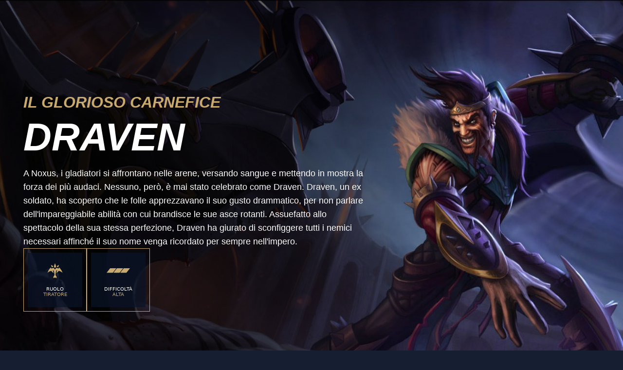

--- FILE ---
content_type: image/svg+xml
request_url: https://www.leagueoflegends.com/_next/static/node_modules/@riot-private/blades-ui/dist/skins/common/assets/difficultyHigh.svg
body_size: 98
content:
<svg width="48" height="32" viewBox="0 0 48 32" fill="none" xmlns="http://www.w3.org/2000/svg">
<path d="M12.6667 20.3333H0L7.33333 11H20L12.6667 20.3333Z" fill="currentColor"/>
<path d="M26.6667 20.3333H14L21.3333 11H34L26.6667 20.3333Z" fill="currentColor"/>
<path d="M40.6667 20.3333H28L35.3333 11H48L40.6667 20.3333Z" fill="currentColor"/>
</svg>


--- FILE ---
content_type: application/javascript; charset=UTF-8
request_url: https://dev.visualwebsiteoptimizer.com/j.php?a=774097&u=https%3A%2F%2Fwww.leagueoflegends.com%2Fit-it%2Fchampions%2Fdraven%2F&vn=2.1&x=true
body_size: 14271
content:
(function(){function _vwo_err(e){function gE(e,a){return"https://dev.visualwebsiteoptimizer.com/ee.gif?a=774097&s=j.php&_cu="+encodeURIComponent(window.location.href)+"&e="+encodeURIComponent(e&&e.message&&e.message.substring(0,1e3)+"&vn=")+(e&&e.code?"&code="+e.code:"")+(e&&e.type?"&type="+e.type:"")+(e&&e.status?"&status="+e.status:"")+(a||"")}var vwo_e=gE(e);try{typeof navigator.sendBeacon==="function"?navigator.sendBeacon(vwo_e):(new Image).src=vwo_e}catch(err){}}try{var extE=0,prevMode=false;window._VWO_Jphp_StartTime = (window.performance && typeof window.performance.now === 'function' ? window.performance.now() : new Date().getTime());;;(function(){window._VWO=window._VWO||{};var aC=window._vwo_code;if(typeof aC==='undefined'){window._vwo_mt='dupCode';return;}if(window._VWO.sCL){window._vwo_mt='dupCode';window._VWO.sCDD=true;try{if(aC){clearTimeout(window._vwo_settings_timer);var h=document.querySelectorAll('#_vis_opt_path_hides');var x=h[h.length>1?1:0];x&&x.remove();}}catch(e){}return;}window._VWO.sCL=true;;window._vwo_mt="live";var localPreviewObject={};var previewKey="_vis_preview_"+774097;var wL=window.location;;try{localPreviewObject[previewKey]=window.localStorage.getItem(previewKey);JSON.parse(localPreviewObject[previewKey])}catch(e){localPreviewObject[previewKey]=""}try{window._vwo_tm="";var getMode=function(e){var n;if(window.name.indexOf(e)>-1){n=window.name}else{n=wL.search.match("_vwo_m=([^&]*)");n=n&&atob(decodeURIComponent(n[1]))}return n&&JSON.parse(n)};var ccMode=getMode("_vwo_cc");if(window.name.indexOf("_vis_heatmap")>-1||window.name.indexOf("_vis_editor")>-1||ccMode||window.name.indexOf("_vis_preview")>-1){try{if(ccMode){window._vwo_mt=decodeURIComponent(wL.search.match("_vwo_m=([^&]*)")[1])}else if(window.name&&JSON.parse(window.name)){window._vwo_mt=window.name}}catch(e){if(window._vwo_tm)window._vwo_mt=window._vwo_tm}}else if(window._vwo_tm.length){window._vwo_mt=window._vwo_tm}else if(location.href.indexOf("_vis_opt_preview_combination")!==-1&&location.href.indexOf("_vis_test_id")!==-1){window._vwo_mt="sharedPreview"}else if(localPreviewObject[previewKey]){window._vwo_mt=JSON.stringify(localPreviewObject)}if(window._vwo_mt!=="live"){;if(typeof extE!=="undefined"){extE=1}if(!getMode("_vwo_cc")){(function(){var cParam='';try{if(window.VWO&&window.VWO.appliedCampaigns){var campaigns=window.VWO.appliedCampaigns;for(var cId in campaigns){if(campaigns.hasOwnProperty(cId)){var v=campaigns[cId].v;if(cId&&v){cParam='&c='+cId+'-'+v+'-1';break;}}}}}catch(e){}var prevMode=false;_vwo_code.load('https://dev.visualwebsiteoptimizer.com/j.php?mode='+encodeURIComponent(window._vwo_mt)+'&a=774097&f=1&u='+encodeURIComponent(window._vis_opt_url||document.URL)+'&eventArch=true'+'&x=true'+cParam,{sL:window._vwo_code.sL});if(window._vwo_code.sL){prevMode=true;}})();}else{(function(){window._vwo_code&&window._vwo_code.finish();_vwo_ccc={u:"/j.php?a=774097&u=https%3A%2F%2Fwww.leagueoflegends.com%2Fit-it%2Fchampions%2Fdraven%2F&vn=2.1&x=true"};var s=document.createElement("script");s.src="https://app.vwo.com/visitor-behavior-analysis/dist/codechecker/cc.min.js?r="+Math.random();document.head.appendChild(s)})()}}}catch(e){var vwo_e=new Image;vwo_e.src="https://dev.visualwebsiteoptimizer.com/ee.gif?s=mode_det&e="+encodeURIComponent(e&&e.stack&&e.stack.substring(0,1e3)+"&vn=");aC&&window._vwo_code.finish()}})();
;;window._vwo_cookieDomain="leagueoflegends.com";;;;_vwo_surveyAssetsBaseUrl="https://cdn.visualwebsiteoptimizer.com/";;if(prevMode){return}if(window._vwo_mt === "live"){window.VWO=window.VWO||[];window._vwo_acc_id=774097;window.VWO._=window.VWO._||{};;;window.VWO.visUuid="D84B90B545DF799D8AF86A61A96FA622E|37a3ecc90069e76dd3dce21fc6224033";
;_vwo_code.sT=_vwo_code.finished();(function(c,a,e,d,b,z,g,sT){if(window.VWO._&&window.VWO._.isBot)return;const cookiePrefix=window._vwoCc&&window._vwoCc.cookiePrefix||"";const useLocalStorage=sT==="ls";const cookieName=cookiePrefix+"_vwo_uuid_v2";const escapedCookieName=cookieName.replace(/([.*+?^${}()|[\]\\])/g,"\\$1");const cookieDomain=g;function getValue(){if(useLocalStorage){return localStorage.getItem(cookieName)}else{const regex=new RegExp("(^|;\\s*)"+escapedCookieName+"=([^;]*)");const match=e.cookie.match(regex);return match?decodeURIComponent(match[2]):null}}function setValue(value,days){if(useLocalStorage){localStorage.setItem(cookieName,value)}else{e.cookie=cookieName+"="+value+"; expires="+new Date(864e5*days+ +new Date).toGMTString()+"; domain="+cookieDomain+"; path=/"}}let existingValue=null;if(sT){const cookieRegex=new RegExp("(^|;\\s*)"+escapedCookieName+"=([^;]*)");const cookieMatch=e.cookie.match(cookieRegex);const cookieValue=cookieMatch?decodeURIComponent(cookieMatch[2]):null;const lsValue=localStorage.getItem(cookieName);if(useLocalStorage){if(lsValue){existingValue=lsValue;if(cookieValue){e.cookie=cookieName+"=; expires=Thu, 01 Jan 1970 00:00:01 GMT; domain="+cookieDomain+"; path=/"}}else if(cookieValue){localStorage.setItem(cookieName,cookieValue);e.cookie=cookieName+"=; expires=Thu, 01 Jan 1970 00:00:01 GMT; domain="+cookieDomain+"; path=/";existingValue=cookieValue}}else{if(cookieValue){existingValue=cookieValue;if(lsValue){localStorage.removeItem(cookieName)}}else if(lsValue){e.cookie=cookieName+"="+lsValue+"; expires="+new Date(864e5*366+ +new Date).toGMTString()+"; domain="+cookieDomain+"; path=/";localStorage.removeItem(cookieName);existingValue=lsValue}}a=existingValue||a}else{const regex=new RegExp("(^|;\\s*)"+escapedCookieName+"=([^;]*)");const match=e.cookie.match(regex);a=match?decodeURIComponent(match[2]):a}-1==e.cookie.indexOf("_vis_opt_out")&&-1==d.location.href.indexOf("vwo_opt_out=1")&&(window.VWO.visUuid=a),a=a.split("|"),b=new Image,g=window._vis_opt_domain||c||d.location.hostname.replace(/^www\./,""),b.src="https://dev.visualwebsiteoptimizer.com/v.gif?cd="+(window._vis_opt_cookieDays||0)+"&a=774097&d="+encodeURIComponent(d.location.hostname.replace(/^www\./,"") || c)+"&u="+a[0]+"&h="+a[1]+"&t="+z,d.vwo_iehack_queue=[b],setValue(a.join("|"),366)})("leagueoflegends.com",window.VWO.visUuid,document,window,0,_vwo_code.sT,"leagueoflegends.com","false"||null);
;clearTimeout(window._vwo_settings_timer);window._vwo_settings_timer=null;;;;;var vwoCode=window._vwo_code;if(vwoCode.filterConfig&&vwoCode.filterConfig.filterTime==="balanced"){vwoCode.removeLoaderAndOverlay()}var vwo_CIF=false;var UAP=false;;;var _vwo_style=document.getElementById('_vis_opt_path_hides'),_vwo_css=(vwoCode.hide_element_style?vwoCode.hide_element_style():'{opacity:0 !important;filter:alpha(opacity=0) !important;background:none !important;transition:none !important;}')+':root {--vwo-el-opacity:0 !important;--vwo-el-filter:alpha(opacity=0) !important;--vwo-el-bg:none !important;--vwo-el-ts:none !important;}',_vwo_text="" + _vwo_css;if (_vwo_style) { var e = _vwo_style.classList.contains("_vis_hide_layer") && _vwo_style; if (UAP && !UAP() && vwo_CIF && !vwo_CIF()) { e ? e.parentNode.removeChild(e) : _vwo_style.parentNode.removeChild(_vwo_style) } else { if (e) { var t = _vwo_style = document.createElement("style"), o = document.getElementsByTagName("head")[0], s = document.querySelector("#vwoCode"); t.setAttribute("id", "_vis_opt_path_hides"), s && t.setAttribute("nonce", s.nonce), t.setAttribute("type", "text/css"), o.appendChild(t) } if (_vwo_style.styleSheet) _vwo_style.styleSheet.cssText = _vwo_text; else { var l = document.createTextNode(_vwo_text); _vwo_style.appendChild(l) } e ? e.parentNode.removeChild(e) : _vwo_style.removeChild(_vwo_style.childNodes[0])}};window.VWO.ssMeta = { enabled: 0, noSS: 0 };;;VWO._=VWO._||{};window._vwo_clicks=false;VWO._.allSettings=(function(){return{dataStore:{campaigns:{80:{"ep":1762903439000,"comb_n":{"1":"website"},"goals":{"2":{"mca":true,"type":"CUSTOM_GOAL","identifier":"gtm.ticketStart"},"1":{"mca":true,"type":"CUSTOM_GOAL","identifier":"gtm.ChatStart-VWOTest"},"3":{"mca":true,"type":"CUSTOM_GOAL","identifier":"gtm.ticketSubmitComplete"}},"cEV":1,"sections":{"1":{"triggers":[],"globalWidgetSnippetIds":{"1":[]},"path":"","variations":{"1":[]}}},"status":"RUNNING","mt":{"2":"20131633","1":"20131630","3":"20131636"},"exclude_url":"","globalCode":[],"clickmap":0,"stag":0,"triggers":[20131627],"pc_traffic":100,"id":80,"multiple_domains":0,"ss":null,"urlRegex":".*","segment_code":"true","name":"Support - Chat>TicketStart>TicketSubmit","combs":{"1":1},"manual":false,"type":"INSIGHTS_FUNNEL","version":2,"metrics":[{"id":1,"metricId":0,"type":"g"},{"id":2,"metricId":0,"type":"g"},{"id":3,"metricId":0,"type":"g"}],"ibe":1}, 81:{"ep":1762903474000,"comb_n":{"1":"website"},"goals":{"1":{"mca":true,"type":"CUSTOM_GOAL","identifier":"gtm.ChatStart-VWOTest"},"2":{"mca":true,"type":"CUSTOM_GOAL","identifier":"gtm.ticketSubmitComplete"}},"cEV":1,"sections":{"1":{"triggers":[],"globalWidgetSnippetIds":{"1":[]},"path":"","variations":{"1":[]}}},"status":"RUNNING","mt":{"1":"20131642","2":"20131645"},"exclude_url":"","globalCode":[],"clickmap":0,"stag":0,"triggers":[20131639],"pc_traffic":100,"id":81,"multiple_domains":0,"ss":null,"urlRegex":".*","segment_code":"true","name":"Support - Chat>Ticket","combs":{"1":1},"manual":false,"type":"INSIGHTS_FUNNEL","version":2,"metrics":[{"id":1,"metricId":0,"type":"g"},{"id":2,"metricId":0,"type":"g"}],"ibe":1}, 47:{"ep":1749569998000,"comb_n":[],"goals":{"1":{"mca":false,"type":"CUSTOM_GOAL","identifier":"gtm.ticketSubmitComplete"}},"cEV":1,"sections":{"1":{"triggers":[],"path":"","variations":[]}},"status":"RUNNING","mt":{"1":"15075989"},"exclude_url":"","globalCode":[],"clickmap":0,"stag":0,"triggers":[15075986],"pc_traffic":100,"id":47,"multiple_domains":0,"ss":null,"urlRegex":".*","segment_code":"true","name":"Support - Ticket Submitted (users) Report","combs":[],"manual":false,"type":"INSIGHTS_METRIC","version":2,"metrics":[{"id":1,"metricId":1528649,"type":"m"}],"ibe":1}, 50:{"ep":1750779440000,"comb_n":[],"goals":{"1":{"mca":false,"type":"CUSTOM_GOAL","identifier":"gtm.ticketSubmitComplete"}},"cEV":1,"sections":{"1":{"triggers":[],"path":"","variations":[]}},"status":"RUNNING","mt":{"1":"15506519"},"exclude_url":"","globalCode":[],"clickmap":0,"stag":0,"triggers":[15506516],"pc_traffic":100,"id":50,"multiple_domains":0,"ss":null,"urlRegex":".*","segment_code":"true","name":"Support - Ticket Submitted (user - down) Report","combs":[],"manual":false,"type":"INSIGHTS_METRIC","version":2,"metrics":[{"id":1,"metricId":1528655,"type":"m"}],"ibe":1}, 106:{"ep":1769648128000,"comb_n":{"1":"website"},"goals":{"4":{"mca":true,"type":"CUSTOM_GOAL","identifier":"gtm.ChatStart-VWOTest"},"5":{"mca":true,"type":"CUSTOM_GOAL","identifier":"clickToSubmitATicket"},"6":{"mca":true,"type":"CUSTOM_GOAL","identifier":"gtm.ticketStart"},"7":{"mca":true,"type":"CUSTOM_GOAL","identifier":"gtm.ticketSubmitComplete"},"1":{"mca":true,"type":"CUSTOM_GOAL","identifier":"vwo_pageView"},"2":{"mca":true,"type":"CUSTOM_GOAL","identifier":"vwo_pageView"},"3":{"mca":true,"type":"CUSTOM_GOAL","identifier":"vwo_pageView"}},"cEV":1,"sections":{"1":{"triggers":[],"globalWidgetSnippetIds":{"1":[]},"editorXPaths":{"1":[]},"variations":{"1":[]},"path":""}},"status":"RUNNING","mt":{"4":"20092279","5":"22231711","6":"22231714","7":"22231717","1":"17196633","2":"17196636","3":"17196639"},"exclude_url":"","globalCode":[],"clickmap":0,"stag":0,"triggers":["22231618"],"pc_traffic":100,"id":106,"multiple_domains":0,"ss":null,"urlRegex":".*","segment_code":"true","name":"Tech Tracking - YQ","combs":{"1":1},"manual":false,"type":"INSIGHTS_FUNNEL","version":3,"metrics":[{"id":1,"metricId":1693692,"type":"m"},{"id":2,"metricId":1693713,"type":"m"},{"id":3,"metricId":1693686,"type":"m"},{"id":4,"metricId":1941592,"type":"m"},{"id":5,"metricId":0,"type":"g"},{"id":6,"metricId":0,"type":"g"},{"id":7,"metricId":0,"type":"g"}],"ibe":1}, 69:{"ep":1754930306000,"comb_n":{"1":"website"},"goals":{"4":{"mca":true,"type":"CUSTOM_GOAL","identifier":"gtm.ticketSubmitComplete"},"2":{"mca":true,"type":"CUSTOM_GOAL","identifier":"vwo_pageView"},"1":{"mca":true,"type":"CUSTOM_GOAL","identifier":"vwo_pageView"},"3":{"mca":true,"type":"CUSTOM_GOAL","identifier":"gtm.ticketStart"}},"cEV":1,"sections":{"1":{"triggers":[],"globalWidgetSnippetIds":{"1":[]},"path":"","variations":{"1":[]}}},"status":"RUNNING","mt":{"4":"15506519","2":"17196639","1":"17196633","3":"17196642"},"exclude_url":"","globalCode":[],"clickmap":0,"stag":0,"triggers":[17196648],"pc_traffic":100,"id":69,"multiple_domains":0,"ss":null,"urlRegex":".*","segment_code":"true","name":"Support - Homepage>A>Ticket","combs":{"1":1},"manual":false,"type":"INSIGHTS_FUNNEL","version":2,"metrics":[{"id":1,"metricId":1693692,"type":"m"},{"id":2,"metricId":1693686,"type":"m"},{"id":3,"metricId":1693719,"type":"m"},{"id":4,"metricId":1528655,"type":"m"}],"ibe":1}, 70:{"ep":1754930331000,"comb_n":{"1":"website"},"goals":{"2":{"mca":true,"type":"CUSTOM_GOAL","identifier":"vwo_pageView"},"1":{"mca":true,"type":"CUSTOM_GOAL","identifier":"gtm.ticketStart"},"3":{"mca":true,"type":"CUSTOM_GOAL","identifier":"gtm.ticketSubmitComplete"}},"cEV":1,"sections":{"1":{"triggers":[],"globalWidgetSnippetIds":{"1":[]},"path":"","variations":{"1":[]}}},"status":"RUNNING","mt":{"2":"17196639","1":"17196642","3":"15506519"},"exclude_url":"","globalCode":[],"clickmap":0,"stag":0,"triggers":[17196645],"pc_traffic":100,"id":70,"multiple_domains":0,"ss":null,"urlRegex":".*","segment_code":"true","name":"Support - Ticket>A>Ticket","combs":{"1":1},"manual":false,"type":"INSIGHTS_FUNNEL","version":2,"metrics":[{"id":1,"metricId":1693719,"type":"m"},{"id":2,"metricId":1693686,"type":"m"},{"id":3,"metricId":1528655,"type":"m"}],"ibe":1}, 111:{"ep":1769737891000,"comb_n":{"1":"website"},"goals":{"1":{"mca":true,"type":"CUSTOM_GOAL","identifier":"vwo_pageView"},"2":{"mca":true,"type":"CUSTOM_GOAL","identifier":"gtm.ticketSubmitComplete"}},"cEV":1,"sections":{"1":{"triggers":[],"globalWidgetSnippetIds":{"1":[]},"editorXPaths":{"1":[]},"variations":{"1":[]},"path":""}},"status":"RUNNING","mt":{"1":"17196639","2":"15506519"},"exclude_url":"","globalCode":[],"clickmap":0,"stag":0,"triggers":["22260946"],"pc_traffic":100,"id":111,"multiple_domains":0,"ss":null,"urlRegex":".*","segment_code":"true","name":"Tech issue - Article > Ticket","combs":{"1":1},"manual":false,"type":"INSIGHTS_FUNNEL","version":2,"metrics":[{"id":1,"metricId":1693686,"type":"m"},{"id":2,"metricId":1528655,"type":"m"}],"ibe":1}, 15:{"ep":1733330831000,"comb_n":{"1":"website"},"globalCode":[],"goals":{"1":{"excludeUrl":"","mca":false,"pUrl":"^.*$","urlRegex":"^.*$","type":"ENGAGEMENT"}},"id":15,"version":2,"mt":[],"triggers":[11187325],"status":"RUNNING","main":true,"exclude_url":"","type":"ANALYZE_RECORDING","clickmap":0,"stag":0,"ibe":1,"pc_traffic":100,"sections":{"1":{"triggers":[],"globalWidgetSnippetIds":{"1":[]},"path":"","variations":{"1":[]}}},"multiple_domains":0,"ss":null,"urlRegex":"^.*$","bl":"","wl":"","combs":{"1":1},"manual":false,"segment_code":"true","name":"Recording","metrics":[],"aK":1}, 68:{"ep":1754930272000,"comb_n":{"1":"website"},"goals":{"4":{"mca":true,"type":"CUSTOM_GOAL","identifier":"gtm.ticketStart"},"5":{"mca":true,"type":"CUSTOM_GOAL","identifier":"gtm.ticketSubmitComplete"},"1":{"mca":true,"type":"CUSTOM_GOAL","identifier":"vwo_pageView"},"2":{"mca":true,"type":"CUSTOM_GOAL","identifier":"vwo_pageView"},"3":{"mca":true,"type":"CUSTOM_GOAL","identifier":"vwo_pageView"}},"cEV":1,"sections":{"1":{"triggers":[],"globalWidgetSnippetIds":{"1":[]},"path":"","variations":{"1":[]}}},"status":"RUNNING","mt":{"4":"17196642","5":"15506519","1":"17196633","2":"17196636","3":"17196639"},"exclude_url":"","globalCode":[],"clickmap":0,"stag":0,"triggers":[17196630],"pc_traffic":100,"id":68,"multiple_domains":0,"ss":null,"urlRegex":".*","segment_code":"true","name":"Support - Homepage>Hub>A>Ticket","combs":{"1":1},"manual":false,"type":"INSIGHTS_FUNNEL","version":2,"metrics":[{"id":1,"metricId":1693692,"type":"m"},{"id":2,"metricId":1693713,"type":"m"},{"id":3,"metricId":1693686,"type":"m"},{"id":4,"metricId":1693719,"type":"m"},{"id":5,"metricId":1528655,"type":"m"}],"ibe":1}, 53:{"ep":1751924755000,"comb_n":[],"goals":{"1":{"mca":false,"type":"CUSTOM_GOAL","identifier":"gtm.registrationBtnClick"}},"cEV":1,"sections":{"1":{"triggers":[],"path":"","variations":[]}},"status":"RUNNING","mt":{"1":"15941612"},"exclude_url":"","globalCode":[],"clickmap":0,"stag":0,"triggers":[15941609],"pc_traffic":100,"id":53,"multiple_domains":0,"ss":null,"urlRegex":".*","segment_code":"true","name":"Start Login Report","combs":[],"manual":false,"type":"INSIGHTS_METRIC","version":2,"metrics":[{"id":1,"metricId":1597025,"type":"m"}],"ibe":1}, 3:{"ep":1695924514000,"comb_n":{"1":"website"},"goals":{"1":{"excludeUrl":"","mca":false,"pUrl":"^.*$","urlRegex":"^.*$","type":"ENGAGEMENT"}},"id":3,"ibe":1,"status":"RUNNING","main":true,"exclude_url":"","type":"ANALYZE_HEATMAP","clickmap":0,"stag":0,"mt":[],"pc_traffic":100,"triggers":[11187268],"multiple_domains":0,"ss":null,"urlRegex":"^.*$","version":2,"sections":{"1":{"variation_names":{"1":"website"},"globalWidgetSnippetIds":{"1":[]},"variations":{"1":[]},"triggers":[],"path":""}},"combs":{"1":1},"manual":false,"name":"Heatmap","globalCode":[],"metrics":[],"segment_code":"true"}, 101:{"pgre":true,"GTM":1,"ep":1768957062000,"id":101,"comb_n":{"2":"M2","1":"Control","3":"M3"},"mt":{"1":"22180570"},"goals":{"1":{"mca":false,"url":"._vwo_coal_1747178235022","identifier":null,"type":"CUSTOM_GOAL"}},"cEV":1,"ibe":1,"triggers":["22084903"],"pg_config":["3152947"],"status":"RUNNING","muts":{"post":{"enabled":true,"refresh":true}},"exclude_url":"","type":"VISUAL_AB","clickmap":0,"stag":0,"version":4,"pc_traffic":100,"ps":true,"multiple_domains":0,"ss":null,"urlRegex":"||||||||||||||||||||||||||||||||||||","sections":{"1":{"variation_names":{"2":"M2","1":"Control","3":"M3"},"globalWidgetSnippetIds":{"2":[],"1":[],"3":[]},"variations":{"2":[{"t":10,"tag":"C_774097_101_1_2_0","xpath":"HEAD"},{"xpath":".css-o7ikkc","rtag":"R_774097_101_1_2_1","dHE":true,"tag":"C_774097_101_1_2_1"}],"1":[{"xpath":"DIV#undefined-page-component-PbHub > DIV:first-child > DIV:first-child + DIV > DIV:first-child > DIV:first-child > DIV:first-child + DIV > DIV:first-child > IMG:first-child + DIV + BUTTON","rtag":"R_774097_101_1_1_0","dHE":true,"tag":"C_774097_101_1_1_0"}],"3":[{"t":10,"tag":"C_774097_101_1_3_0","xpath":"HEAD"}]},"triggers":[],"editorXPaths":{"2":[],"1":[],"3":[]},"segment":{"2":1,"1":1,"3":1},"path":""}},"globalCode":{"post":"GL_774097_101_post","pre":"GL_774097_101_pre"},"combs":{"2":0,"1":0.01,"3":0.99},"manual":false,"name":"(Launch) PS - Ban Appeal M3 (1\/99%) [LoL]","varSegAllowed":false,"metrics":[{"id":1,"metricId":0,"type":"g"}],"segment_code":"true"}, 102:{"pgre":true,"GTM":1,"ep":1768957126000,"id":102,"comb_n":{"2":"M2","1":"Control","3":"M3"},"mt":{"1":"22084918"},"goals":{"1":{"mca":false,"url":"._vwo_coal_1747178235022","identifier":null,"type":"CUSTOM_GOAL"}},"cEV":1,"ibe":1,"triggers":["22084903"],"pg_config":["3152950"],"status":"RUNNING","muts":{"post":{"enabled":true,"refresh":true}},"exclude_url":"","type":"VISUAL_AB","clickmap":1,"stag":0,"version":4,"pc_traffic":100,"ps":true,"multiple_domains":0,"ss":null,"urlRegex":"||||||||||||||||||||||||||||||||||||||||||||||||||||||||||||||||||||||","sections":{"1":{"variation_names":{"2":"M2","1":"Control","3":"M3"},"globalWidgetSnippetIds":{"2":[],"1":[],"3":[]},"variations":{"2":[{"t":10,"tag":"C_774097_102_1_2_0","xpath":"HEAD"},{"xpath":".css-o7ikkc","rtag":"R_774097_102_1_2_1","dHE":true,"tag":"C_774097_102_1_2_1"}],"1":[{"xpath":"DIV#undefined-page-component-PbHub > DIV:first-child > DIV:first-child + DIV > DIV:first-child > DIV:first-child > DIV:first-child + DIV > DIV:first-child > IMG:first-child + DIV + BUTTON","rtag":"R_774097_102_1_1_0","dHE":true,"tag":"C_774097_102_1_1_0"}],"3":[{"t":10,"tag":"C_774097_102_1_3_0","xpath":"HEAD"}]},"triggers":[],"editorXPaths":{"2":[],"1":[],"3":[]},"segment":{"2":1,"1":1,"3":1},"path":""}},"globalCode":{"post":"GL_774097_102_post","pre":"GL_774097_102_pre"},"combs":{"2":0,"1":0.01,"3":0.99},"manual":false,"name":"(Launch) PS - Ban Appeal M3 (1\/99%) [LoR\/TFT]","varSegAllowed":false,"metrics":[{"id":1,"metricId":0,"type":"g"}],"segment_code":"true"}, 104:{"pgre":true,"GTM":1,"ep":1768957274000,"id":104,"comb_n":{"2":"M2","1":"Control","3":"M3"},"mt":{"1":"22084921"},"goals":{"1":{"mca":false,"url":"._vwo_coal_1747178235022","identifier":null,"type":"CUSTOM_GOAL"}},"cEV":1,"ibe":1,"triggers":["22084903"],"pg_config":["3152953"],"status":"RUNNING","muts":{"post":{"enabled":true,"refresh":true}},"exclude_url":"","type":"VISUAL_AB","clickmap":1,"stag":0,"version":4,"pc_traffic":100,"ps":true,"multiple_domains":0,"ss":null,"urlRegex":"||||||||||||||||||||||||||||||||||||","sections":{"1":{"variation_names":{"2":"M2","1":"Control","3":"M3"},"globalWidgetSnippetIds":{"2":[],"1":[],"3":[]},"variations":{"2":[{"t":10,"tag":"C_774097_104_1_2_0","xpath":"HEAD"},{"xpath":".css-o7ikkc","rtag":"R_774097_104_1_2_1","dHE":true,"tag":"C_774097_104_1_2_1"}],"1":[{"xpath":"DIV#undefined-page-component-PbHub > DIV:first-child > DIV:first-child + DIV > DIV:first-child > DIV:first-child > DIV:first-child + DIV > DIV:first-child > IMG:first-child + DIV + BUTTON","rtag":"R_774097_104_1_1_0","dHE":true,"tag":"C_774097_104_1_1_0"}],"3":[{"t":10,"tag":"C_774097_104_1_3_0","xpath":"HEAD"}]},"triggers":[],"editorXPaths":{"2":[],"1":[],"3":[]},"segment":{"2":1,"1":1,"3":1},"path":""}},"globalCode":{"post":"GL_774097_104_post","pre":"GL_774097_104_pre"},"combs":{"2":0,"1":0.01,"3":0.99},"manual":false,"name":"(Launch) PS - Ban Appeal M3 (1\/99%) [WR]","varSegAllowed":false,"metrics":[{"id":1,"metricId":0,"type":"g"}],"segment_code":"true"}, 99:{"pgre":true,"GTM":1,"ep":1768956836000,"id":99,"comb_n":{"2":"M2","1":"Control","3":"M3"},"mt":{"1":"22084909"},"goals":{"1":{"mca":false,"url":"._vwo_coal_1747178235022","identifier":null,"type":"CUSTOM_GOAL"}},"cEV":1,"ibe":1,"triggers":["22084903"],"pg_config":["3152941"],"status":"RUNNING","muts":{"post":{"enabled":true,"refresh":true}},"exclude_url":"","type":"VISUAL_AB","clickmap":1,"stag":0,"version":4,"pc_traffic":100,"ps":true,"multiple_domains":0,"ss":null,"urlRegex":"||||||||||||||||||||||","sections":{"1":{"variation_names":{"2":"M2","1":"Control","3":"M3"},"globalWidgetSnippetIds":{"2":[],"1":[],"3":[]},"variations":{"2":[{"t":10,"tag":"C_774097_99_1_2_0","xpath":"HEAD"},{"xpath":".css-o7ikkc","rtag":"R_774097_99_1_2_1","dHE":true,"tag":"C_774097_99_1_2_1"}],"1":[{"xpath":"DIV#undefined-page-component-PbHub > DIV:first-child > DIV:first-child + DIV > DIV:first-child > DIV:first-child > DIV:first-child + DIV > DIV:first-child > IMG:first-child + DIV + BUTTON","rtag":"R_774097_99_1_1_0","dHE":true,"tag":"C_774097_99_1_1_0"}],"3":[{"t":10,"tag":"C_774097_99_1_3_0","xpath":"HEAD"}]},"triggers":[],"editorXPaths":{"2":[],"1":[],"3":[]},"segment":{"2":1,"1":1,"3":1},"path":""}},"globalCode":{"post":"GL_774097_99_post","pre":"GL_774097_99_pre"},"combs":{"2":0,"1":0.01,"3":0.99},"manual":false,"name":"(Launch) PS - Ban Appeal M3 (1\/99%) [2XKO]","varSegAllowed":false,"metrics":[{"id":1,"metricId":0,"type":"g"}],"segment_code":"true"}, 100:{"pgre":true,"GTM":1,"ep":1768957001000,"id":100,"comb_n":{"2":"M2","1":"Control","3":"M3"},"mt":{"1":"22133041"},"goals":{"1":{"mca":false,"url":"._vwo_coal_1747178235022","identifier":null,"type":"CUSTOM_GOAL"}},"cEV":1,"ibe":1,"triggers":["22084903"],"pg_config":["3152944"],"status":"RUNNING","muts":{"post":{"enabled":true,"refresh":true}},"exclude_url":"","type":"VISUAL_AB","clickmap":0,"stag":0,"version":4,"pc_traffic":100,"ps":true,"multiple_domains":0,"ss":null,"urlRegex":"||||||||||||||||||||||||||||||||||||||||","sections":{"1":{"variation_names":{"2":"M2","1":"Control","3":"M3"},"globalWidgetSnippetIds":{"2":[],"1":[],"3":[]},"variations":{"2":[{"t":10,"tag":"C_774097_100_1_2_0","xpath":"HEAD"},{"xpath":".css-o7ikkc","rtag":"R_774097_100_1_2_1","dHE":true,"tag":"C_774097_100_1_2_1"}],"1":[{"xpath":"DIV#undefined-page-component-PbHub > DIV:first-child > DIV:first-child + DIV > DIV:first-child > DIV:first-child > DIV:first-child + DIV > DIV:first-child > IMG:first-child + DIV + BUTTON","rtag":"R_774097_100_1_1_0","dHE":true,"tag":"C_774097_100_1_1_0"}],"3":[{"t":10,"tag":"C_774097_100_1_3_0","xpath":"HEAD"}]},"triggers":[],"editorXPaths":{"2":[],"1":[],"3":[]},"segment":{"2":1,"1":1,"3":1},"path":""}},"globalCode":{"post":"GL_774097_100_post","pre":"GL_774097_100_pre"},"combs":{"2":0,"1":0.01,"3":0.99},"manual":false,"name":"(Launch) \nPS - Ban Appeal M3 (1\/99%) [VALORANT]","varSegAllowed":false,"metrics":[{"id":1,"metricId":0,"type":"g"}],"segment_code":"true"}},changeSets:{},plugins:{"LIBINFO":{"TRACK":{"HASH":"13868f8d526ad3d74df131c9d3ab264bbr","LIB_SUFFIX":""},"OPA":{"PATH":"\/4.0","HASH":"88b9927e32a9e07865e4a4823816392dbr"},"SURVEY":{"HASH":"26c3d4886040fa9c2a9d64ea634f2facbr"},"WORKER":{"HASH":"70faafffa0475802f5ee03ca5ff74179br"},"SURVEY_HTML":{"HASH":"9e434dd4255da1c47c8475dbe2dcce30br"},"SURVEY_DEBUG_EVENTS":{"HASH":"070e0146fac2addb72df1f8a77c73552br"},"DEBUGGER_UI":{"HASH":"ac2f1194867fde41993ef74a1081ed6bbr"},"EVAD":{"HASH":"","LIB_SUFFIX":""},"HEATMAP_HELPER":{"HASH":"c5d6deded200bc44b99989eeb81688a4br"}},"GEO":{"vn":"geoip2","cc":"US","conC":"NA","r":"OH","c":"Columbus","rn":"Ohio","cn":"United States","cEU":""},"IP":"3.138.67.12","UA":{"os":"MacOS","dt":"spider","br":"Other","de":"Other","ps":"desktop:false:Mac OS X:10.15.7:ClaudeBot:1:Spider"},"PIICONFIG":false,"ACCTZ":"America\/Los_Angeles","DACDNCONFIG":{"SCC":"{\"cache\":0}","debugEvt":false,"SD":false,"SPA":true,"BSECJ":false,"FB":false,"CKLV":false,"DT":{"DEVICE":"mobile","TC":"function(){ return _vwo_t.cm('eO','js',VWO._.dtc.ctId); };","SEGMENTCODE":"function(){ return _vwo_s().f_e(_vwo_s().dt(),'mobile') };","DELAYAFTERTRIGGER":1000},"CINSTJS":false,"aSM":false,"CRECJS":false,"eNC":false,"IAF":false,"UCP":false,"DNDOFST":1000,"DLRE":false,"AST":true,"DONT_IOS":false,"SPAR":false,"SST":false,"PRTHD":false,"CJ":false,"RDBG":false,"CSHS":false,"jsConfig":{"iche":1,"ge":1,"recData360Enabled":1,"vqe":false,"se":1,"m360":1,"ele":1,"ivocpa":false,"ast":1,"sstd":"","earc":1}}},vwoData:{"gC":null,"pR":[]},crossDomain:{},integrations:{"101":{"GTM":1},"104":{"GTM":1},"99":{"GTM":1},"100":{"GTM":1},"102":{"GTM":1}},events:{"vwo_fmeSdkInit":{},"vwo_repeatedHovered":{},"vwo_repeatedScrolled":{},"vwo_tabIn":{},"vwo_mouseout":{},"vwo_pageRefreshed":{},"vwo_cursorThrashed":{},"vwo_recommendation_block_shown":{},"vwo_surveyAttempted":{},"vwo_surveyExtraData":{},"vwo_surveyQuestionDisplayed":{},"vwo_surveyQuestionAttempted":{},"vwo_orientationChanged":{},"vwo_autoCapture":{},"vwo_zoom":{},"vwo_longPress":{},"vwo_fling":{},"vwo_scroll":{},"vwo_singleTap":{},"vwo_vA":{},"vwo_survey_surveyCompleted":{},"vwo_survey_reachedThankyou":{},"vwo_survey_questionShown":{},"vwo_surveyDisplayed":{},"vwo_survey_attempt":{},"vwo_revenue":{},"vwo_customTrigger":{},"vwo_leaveIntent":{},"vwo_goalVisit":{"nS":["expId"]},"vwo_performance":{},"vwo_dom_hover":{},"vwo_sdkUsageStats":{},"vwo_tabOut":{},"vwo_selection":{},"gtm.ChatStart-VWOTest":{},"gtm.loginComplete":{},"gtm.ask-alphi-card":{},"gtm.live-contact-card":{},"gtm.live-chat":{},"gtm.chat-nowAsk-alphi-card":{},"vwo_pageUnload":{},"gtm.ticketStart":{},"gtm.downloadGame":{},"gtm.registrationBtnClick":{},"gtm.registrationConfirmation":{},"gtm.ticketSubmitComplete":{},"submitATicket":{},"clickToSubmitATicket":{},"vwo_dom_submit":{},"vwo_appTerminated":{},"vwo_analyzeRecording":{},"vwo_analyzeForm":{},"vwo_appLaunched":{},"vwo_networkChanged":{},"vwo_sessionSync":{},"vwo_screenViewed":{},"vwo_doubleTap":{},"vwo_log":{},"vwo_appNotResponding":{},"vwo_sdkDebug":{},"vwo_pageView":{},"vwo_rC":{},"vwo_surveyQuestionSubmitted":{},"vwo_survey_submit":{},"vwo_surveyCompleted":{},"vwo_survey_questionAttempted":{},"vwo_survey_complete":{},"vwo_customConversion":{},"vwo_timer":{"nS":["timeSpent"]},"vwo_variationShown":{},"vwo_conversion":{},"vwo_dom_click":{"nS":["target.innerText","target"]},"vwo_dom_scroll":{"nS":["pxBottom","bottom","top","pxTop"]},"vwo_newSessionCreated":{},"vwo_trackGoalVisited":{},"vwo_analyzeHeatmap":{},"vwo_survey_close":{},"vwo_survey_display":{},"vwo_debugLogs":{},"vwo_quickBack":{},"vwo_copy":{},"gtm.submit-a-ticket-click":{},"vwo_errorOnPage":{},"vwo_surveyClosed":{},"vwo_appComesInForeground":{},"vwo_appGoesInBackground":{},"vwo_appCrashed":{},"vwo_page_session_count":{},"vwo_syncVisitorProp":{}},visitorProps:{"vwo_email":{},"vwo_domain":{}},uuid:"D84B90B545DF799D8AF86A61A96FA622E",syV:{},syE:{},cSE:{},CIF:false,syncEvent:"sessionCreated",syncAttr:"sessionCreated"},sCIds:{},oCids:["80","81","47","50","106","69","70","111","15","68","53","3","101","102","104","99","100"],triggers:{"11187268":{"cnds":["a",{"event":"vwo__activated","id":3,"filters":[["event.id","eq","3"]]},{"event":"vwo_notRedirecting","id":4,"filters":[]},{"event":"vwo_visibilityTriggered","id":5,"filters":[]},{"id":1000,"event":"vwo_pageView","filters":[]}],"dslv":2},"22084909":{"cnds":[{"id":1000,"event":"vwo_dom_click","filters":[["event.target","sel","._vwo_coal_1747178235022"]]}],"dslv":2},"22231618":{"cnds":["a",{"event":"vwo__activated","id":3,"filters":[["event.id","eq","106"]]},{"event":"vwo_notRedirecting","id":4,"filters":[]},{"event":"vwo_visibilityTriggered","id":5,"filters":[]},{"id":1000,"event":"vwo_pageView","filters":[]}],"dslv":2},"8":{"cnds":[{"event":"vwo_pageView","id":102}]},"17196633":{"cnds":[{"id":1000,"event":"vwo_pageView","filters":[["page.url","pgc","2654241"]]}],"dslv":2},"17196636":{"cnds":[{"id":1000,"event":"vwo_pageView","filters":[["page.url","pgc","2654244"]]}],"dslv":2},"17196639":{"cnds":[{"id":1000,"event":"vwo_pageView","filters":[["page.url","pgc","2658210"]]}],"dslv":2},"20092279":{"cnds":[{"id":1000,"event":"gtm.ChatStart-VWOTest","filters":[]}],"dslv":2},"22231711":{"cnds":[{"id":1000,"event":"clickToSubmitATicket","filters":[]}],"dslv":2},"22231714":{"cnds":[{"id":1000,"event":"gtm.ticketStart","filters":[]}],"dslv":2},"22231717":{"cnds":[{"id":1000,"event":"gtm.ticketSubmitComplete","filters":[]}],"dslv":2},"17196645":{"cnds":["a",{"event":"vwo__activated","id":3,"filters":[["event.id","eq","70"]]},{"event":"vwo_notRedirecting","id":4,"filters":[]},{"event":"vwo_visibilityTriggered","id":5,"filters":[]},{"id":1000,"event":"vwo_pageView","filters":[]}],"dslv":2},"15075989":{"cnds":[{"id":1000,"event":"gtm.ticketSubmitComplete","filters":[]}],"dslv":2},"17196630":{"cnds":["a",{"event":"vwo__activated","id":3,"filters":[["event.id","eq","68"]]},{"event":"vwo_notRedirecting","id":4,"filters":[]},{"event":"vwo_visibilityTriggered","id":5,"filters":[]},{"id":1000,"event":"vwo_pageView","filters":[]}],"dslv":2},"22180570":{"cnds":[{"id":1000,"event":"vwo_dom_click","filters":[["event.target","sel","._vwo_coal_1747178235022"]]}],"dslv":2},"22084918":{"cnds":[{"id":1000,"event":"vwo_dom_click","filters":[["event.target","sel","._vwo_coal_1747178235022"]]}],"dslv":2},"22133041":{"cnds":[{"id":1000,"event":"vwo_dom_click","filters":[["event.target","sel","._vwo_coal_1747178235022"]]}],"dslv":2},"15506516":{"cnds":["a",{"event":"vwo__activated","id":3,"filters":[["event.id","eq","50"]]},{"event":"vwo_notRedirecting","id":4,"filters":[]},{"event":"vwo_visibilityTriggered","id":5,"filters":[]},{"id":1000,"event":"vwo_pageView","filters":[]}],"dslv":2},"15506519":{"cnds":[{"id":1000,"event":"gtm.ticketSubmitComplete","filters":[]}],"dslv":2},"22260946":{"cnds":["a",{"event":"vwo__activated","id":3,"filters":[["event.id","eq","111"]]},{"event":"vwo_notRedirecting","id":4,"filters":[]},{"event":"vwo_visibilityTriggered","id":5,"filters":[]},{"id":1000,"event":"vwo_pageView","filters":[]}],"dslv":2},"11":{"cnds":[{"event":"vwo_dynDataFetched","id":105,"filters":[["event.state","eq",1]]}]},"20131639":{"cnds":["a",{"event":"vwo__activated","id":3,"filters":[["event.id","eq","81"]]},{"event":"vwo_notRedirecting","id":4,"filters":[]},{"event":"vwo_visibilityTriggered","id":5,"filters":[]},{"id":1000,"event":"vwo_pageView","filters":[]}],"dslv":2},"17196648":{"cnds":["a",{"event":"vwo__activated","id":3,"filters":[["event.id","eq","69"]]},{"event":"vwo_notRedirecting","id":4,"filters":[]},{"event":"vwo_visibilityTriggered","id":5,"filters":[]},{"id":1000,"event":"vwo_pageView","filters":[]}],"dslv":2},"20131642":{"cnds":[{"id":1000,"event":"gtm.ChatStart-VWOTest","filters":[]}],"dslv":2},"20131645":{"cnds":[{"id":1000,"event":"gtm.ticketSubmitComplete","filters":[]}],"dslv":2},"20131627":{"cnds":["a",{"event":"vwo__activated","id":3,"filters":[["event.id","eq","80"]]},{"event":"vwo_notRedirecting","id":4,"filters":[]},{"event":"vwo_visibilityTriggered","id":5,"filters":[]},{"id":1000,"event":"vwo_pageView","filters":[]}],"dslv":2},"10":{"cnds":[{"event":"vwo_dom_load","id":1001}]},"20131630":{"cnds":[{"id":1000,"event":"gtm.ChatStart-VWOTest","filters":[]}],"dslv":2},"20131633":{"cnds":[{"id":1000,"event":"gtm.ticketStart","filters":[]}],"dslv":2},"20131636":{"cnds":[{"id":1000,"event":"gtm.ticketSubmitComplete","filters":[]}],"dslv":2},"9":{"cnds":[{"event":"vwo_groupCampTriggered","id":105}]},"15941612":{"cnds":[{"id":1000,"event":"gtm.registrationBtnClick","filters":[["event.registrationMethod","eq","login"]]}],"dslv":2},"5":{"cnds":[{"event":"vwo_postInit","id":101}]},"75":{"cnds":[{"event":"vwo_urlChange","id":99}]},"15076259":{"cnds":["a",{"id":1000,"event":"vwo_pageView","filters":[]},{"id":1002,"event":"vwo_pageView","filters":[["page.url","pgc","2410253"]]}],"dslv":2},"22084921":{"cnds":[{"id":1000,"event":"vwo_dom_click","filters":[["event.target","sel","._vwo_coal_1747178235022"]]}],"dslv":2},"15076262":{"cnds":["a",{"id":1000,"event":"vwo_pageView","filters":[]},{"id":1002,"event":"vwo_pageView","filters":[["page.url","pgc","2410256"]]}],"dslv":2},"15075986":{"cnds":["a",{"event":"vwo__activated","id":3,"filters":[["event.id","eq","47"]]},{"event":"vwo_notRedirecting","id":4,"filters":[]},{"event":"vwo_visibilityTriggered","id":5,"filters":[]},{"id":1000,"event":"vwo_pageView","filters":[]}],"dslv":2},"11187325":{"cnds":["a",{"event":"vwo__activated","id":3,"filters":[["event.id","eq","15"]]},{"event":"vwo_notRedirecting","id":4,"filters":[]},{"event":"vwo_visibilityTriggered","id":5,"filters":[]},{"id":1000,"event":"vwo_pageView","filters":[]}],"dslv":2},"17196642":{"cnds":[{"id":1000,"event":"gtm.ticketStart","filters":[]}],"dslv":2},"15941609":{"cnds":["a",{"event":"vwo__activated","id":3,"filters":[["event.id","eq","53"]]},{"event":"vwo_notRedirecting","id":4,"filters":[]},{"event":"vwo_visibilityTriggered","id":5,"filters":[]},{"id":1000,"event":"vwo_pageView","filters":[]}],"dslv":2},"2":{"cnds":[{"event":"vwo_variationShown","id":100}]},"22084903":{"cnds":["a",{"event":"vwo_mutationObserved","id":2},{"event":"vwo_notRedirecting","id":4,"filters":[]},{"event":"vwo_visibilityTriggered","id":5,"filters":[]},{"id":1000,"event":"vwo_pageView","filters":[]},{"id":1002,"event":"vwo_pageView","filters":[]}],"dslv":2}},preTriggers:{},tags:{GL_774097_101_pre:{ fn:function(VWO_CURRENT_CAMPAIGN, VWO_CURRENT_VARIATION,nonce = ""){try{
;(function(){try{var findReactInternalInstanceKey=function(element){return Object.keys(element).find(function(n){return n.startsWith("__reactInternalInstance$")||n.startsWith("__reactFiber$")})},getFiberNode=function(DOMNode,reactInternalsKey){if(DOMNode&&reactInternalsKey)return DOMNode[reactInternalsKey]},updateFiberNode=function(node,fiber,reactInternalsKey){var nodeName=(nodeName=node.nodeName)&&nodeName.toLowerCase();fiber.stateNode=node,fiber.child=null,fiber.tag=node.nodeType===Node.ELEMENT_NODE?5:6,fiber.type&&(fiber.type=fiber.elementType="vwo-"+nodeName),fiber.alternate&&(fiber.alternate.stateNode=node),node[reactInternalsKey]=fiber},updatePropsNode=function(option,el){function vwoAttrTimeout(){var key=Object.keys(el).find(function(n){return n.startsWith("__reactProps$")})||"",endTime=Date.now();if(key&&el[key])switch(option.name){case"href":el[key].href=option.value;break;case"onClick":el[key].onClick&&delete el[key].onClick;break;case"onChange":el[key].onChange&&el[key].onChange({target:el})}key||3e3<endTime-startTime||setTimeout(vwoAttrTimeout,1)}var startTime=Date.now();vwoAttrTimeout()};window.originalReplaceWith||(window.originalReplaceWith=vwo_$.fn.replaceWith),vwo_$.fn.replaceWith2&&!window.originalReplaceWithBeforeReact?window.originalReplaceWithBeforeReact=vwo_$.fn.replaceWith2:vwo_$.fn.replaceWith&&!window.originalReplaceWithBeforeReact&&(window.originalReplaceWithBeforeReact=vwo_$.fn.replaceWith),vwo_$.fn.replaceWith=vwo_$.fn.replaceWith2=function(i){var isInputANode,reactInternalsKey;return this.length?(isInputANode=!1,"object"==typeof i?isInputANode=!0:i=i.trim(),(reactInternalsKey=findReactInternalInstanceKey(this[0]))?i?this.each(function(t,e){var fiber=getFiberNode(e,reactInternalsKey),node=document.createElement("div");node.innerHTML=isInputANode?i.nodeType===Node.TEXT_NODE?i.textContent:i.outerHTML:i,fiber&&updateFiberNode(node.firstChild,fiber,reactInternalsKey),node.firstChild&&(node.firstChild.__vwoControlOuterHTML=e.__vwoControlOuterHTML||e.outerHTML,node.firstChild.__vwoExpInnerHTML=node.firstChild.innerHTML),e.parentNode&&e.parentNode.replaceChild(node.firstChild,e)}):this:originalReplaceWithBeforeReact.apply(this,[].slice.call(arguments))):this},vwo_$.fn.html&&!window.originalHtmlBeforeReact&&(window.originalHtmlBeforeReact=vwo_$.fn.html),vwo_$.fn.html=function(n){if(!this.length)return this;this.each(function(t,e){e.hasOwnProperty("__vwoControlInnerHTML")||(e.__vwoControlInnerHTML=e.innerHTML.replaceAll(/(?=<!--)([\s\S]*?)-->/gm,""),e.__vwoExpInnerHTML=n)});var node,reactInternalsKey=findReactInternalInstanceKey(this[0]);return reactInternalsKey&&n&&((node=document.createElement("div")).innerHTML=n),void 0===n?this[0]&&this[0].innerHTML:this.each(function(t,e){var isFirstChildReferred=!1,fiber=(reactInternalsKey&&node&&(isFirstChildReferred=1===e.childNodes.length&&1===node.childNodes.length),getFiberNode(isFirstChildReferred?e.firstChild:e,reactInternalsKey));e.innerHTML=n,fiber&&e&&updateFiberNode(isFirstChildReferred?e.firstChild:e,fiber,reactInternalsKey)})},vwo_$.fn.vwoReplaceWith=function(){if(this.length){var content=this[0].outerHTML;if(content)return vwo_$(this).replaceWith(content)}return this},vwo_$.fn.vwoAttr&&!window.originalVwoAttrBeforeReact&&(window.originalVwoAttrBeforeReact=vwo_$.fn.vwoAttr),vwo_$.fn.vwoAttr=function(){var newHref_1;return this.length&&1===arguments.length&&arguments[0].href&&(newHref_1=arguments[0].href,this.each(function(i,el){updatePropsNode({name:"onClick"},el),updatePropsNode({name:"href",value:newHref_1},el)})),originalVwoAttrBeforeReact.apply(this,[].slice.call(arguments))}}catch(e){console.info(e)}})();(function(){try{var getFiberNode=function(DOMNode,reactInternalsKey){if(DOMNode&&reactInternalsKey)return DOMNode[reactInternalsKey]};window.originalBeforeReact||(window.originalBeforeReact=vwo_$.fn.before),vwo_$.fn.before=function(i){try{if(!this.length)return this;var isInputANode=!1,reactInternalsKey=("object"==typeof i&&(isInputANode=!0),element=this[0],Object.keys(element).find(function(n){return n.startsWith("__reactInternalInstance$")||n.startsWith("__reactFiber$")}));if(reactInternalsKey){if(!i)return this;var nodeToBeInserted_1=i[0]||i;if(!nodeToBeInserted_1)return this;this.each(function(t,e){var _c,element,fiber=getFiberNode(e,reactInternalsKey);document.createElement("div");fiber&&isInputANode&&(fiber=(null==(fiber=getFiberNode(e,reactInternalsKey))?void 0:fiber.return)!==getFiberNode(e.parentNode,reactInternalsKey)||!(null!=(fiber=getFiberNode(e.parentNode,reactInternalsKey))&&fiber.stateNode),_c=(null==(_c=getFiberNode(nodeToBeInserted_1,reactInternalsKey))?void 0:_c.return)!==getFiberNode(nodeToBeInserted_1.parentNode,reactInternalsKey)||!(null!=(_c=getFiberNode(nodeToBeInserted_1.parentNode,reactInternalsKey))&&_c.stateNode),!!(element=e)&&Object.keys(element).some(function(n){return n.startsWith("__reactInternalInstance$")})&&(fiber||_c)||(nodeToBeInserted_1.previousElementSibling&&null!=(element=getFiberNode(nodeToBeInserted_1.previousElementSibling,reactInternalsKey))&&element.sibling&&(getFiberNode(nodeToBeInserted_1.previousElementSibling,reactInternalsKey).sibling=getFiberNode(nodeToBeInserted_1.nextElementSibling,reactInternalsKey)),(null==(fiber=nodeToBeInserted_1.parentNode)?void 0:fiber.firstChild)===nodeToBeInserted_1&&nodeToBeInserted_1.nextElementSibling&&null!=(_c=getFiberNode(nodeToBeInserted_1.parentNode,reactInternalsKey))&&_c.child&&(getFiberNode(nodeToBeInserted_1.parentNode,reactInternalsKey).child=getFiberNode(nodeToBeInserted_1.nextElementSibling,reactInternalsKey)),e.previousElementSibling&&null!=(element=getFiberNode(e.previousElementSibling,reactInternalsKey))&&element.sibling&&(getFiberNode(e.previousElementSibling,reactInternalsKey).sibling=getFiberNode(nodeToBeInserted_1,reactInternalsKey)),nodeToBeInserted_1&&null!=(fiber=getFiberNode(nodeToBeInserted_1,reactInternalsKey))&&fiber.sibling&&(getFiberNode(nodeToBeInserted_1,reactInternalsKey).sibling=getFiberNode(e,reactInternalsKey)),nodeToBeInserted_1&&null!=(_c=getFiberNode(nodeToBeInserted_1,reactInternalsKey))&&_c.return&&(getFiberNode(nodeToBeInserted_1,reactInternalsKey).return=getFiberNode(e.parentNode,reactInternalsKey)),e.parentNode.firstChild===e&&null!=(element=getFiberNode(e.parentNode,reactInternalsKey))&&element.child&&(getFiberNode(e.parentNode,reactInternalsKey).child=getFiberNode(nodeToBeInserted_1,reactInternalsKey)),nodeToBeInserted_1.previousElementSibling&&null!=(_c=null==(fiber=getFiberNode(nodeToBeInserted_1.previousElementSibling,reactInternalsKey))?void 0:fiber.alternate)&&_c.sibling&&(getFiberNode(nodeToBeInserted_1.previousElementSibling,reactInternalsKey).alternate.sibling=null==(element=getFiberNode(nodeToBeInserted_1.nextElementSibling,reactInternalsKey))?void 0:element.alternate),(null==(fiber=nodeToBeInserted_1.parentNode)?void 0:fiber.firstChild)===nodeToBeInserted_1&&nodeToBeInserted_1.nextElementSibling&&null!=(element=null==(_c=getFiberNode(nodeToBeInserted_1.parentNode,reactInternalsKey))?void 0:_c.alternate)&&element.child&&(getFiberNode(nodeToBeInserted_1.parentNode,reactInternalsKey).alternate.child=null==(fiber=getFiberNode(nodeToBeInserted_1.nextElementSibling,reactInternalsKey))?void 0:fiber.alternate),e.previousElementSibling&&null!=(element=null==(_c=getFiberNode(e.previousElementSibling,reactInternalsKey))?void 0:_c.alternate)&&element.sibling&&(getFiberNode(e.previousElementSibling,reactInternalsKey).alternate.sibling=null==(fiber=getFiberNode(nodeToBeInserted_1,reactInternalsKey))?void 0:fiber.alternate),nodeToBeInserted_1&&null!=(element=null==(_c=getFiberNode(nodeToBeInserted_1,reactInternalsKey))?void 0:_c.alternate)&&element.sibling&&(getFiberNode(nodeToBeInserted_1,reactInternalsKey).alternate.sibling=null==(fiber=getFiberNode(e,reactInternalsKey))?void 0:fiber.alternate),nodeToBeInserted_1&&null!=(element=null==(_c=getFiberNode(nodeToBeInserted_1,reactInternalsKey))?void 0:_c.alternate)&&element.return&&(getFiberNode(nodeToBeInserted_1,reactInternalsKey).alternate.return=null==(fiber=getFiberNode(e.parentNode,reactInternalsKey))?void 0:fiber.alternate),e.parentNode.firstChild===e&&null!=(element=null==(_c=getFiberNode(e.parentNode,reactInternalsKey))?void 0:_c.alternate)&&element.child&&(getFiberNode(e.parentNode,reactInternalsKey).alternate.child=null==(fiber=getFiberNode(nodeToBeInserted_1,reactInternalsKey))?void 0:fiber.alternate)))})}}catch(e){}var element;return originalBeforeReact.apply(this,[].slice.call(arguments))}}catch(e){console.info(e)}})();
}catch(e){}}}, GL_774097_101_post:{ fn:function(VWO_CURRENT_CAMPAIGN, VWO_CURRENT_VARIATION,nonce = ""){}}, GL_774097_104_pre:{ fn:function(VWO_CURRENT_CAMPAIGN, VWO_CURRENT_VARIATION,nonce = ""){try{
;(function(){try{var findReactInternalInstanceKey=function(element){return Object.keys(element).find(function(n){return n.startsWith("__reactInternalInstance$")||n.startsWith("__reactFiber$")})},getFiberNode=function(DOMNode,reactInternalsKey){if(DOMNode&&reactInternalsKey)return DOMNode[reactInternalsKey]},updateFiberNode=function(node,fiber,reactInternalsKey){var nodeName=(nodeName=node.nodeName)&&nodeName.toLowerCase();fiber.stateNode=node,fiber.child=null,fiber.tag=node.nodeType===Node.ELEMENT_NODE?5:6,fiber.type&&(fiber.type=fiber.elementType="vwo-"+nodeName),fiber.alternate&&(fiber.alternate.stateNode=node),node[reactInternalsKey]=fiber},updatePropsNode=function(option,el){function vwoAttrTimeout(){var key=Object.keys(el).find(function(n){return n.startsWith("__reactProps$")})||"",endTime=Date.now();if(key&&el[key])switch(option.name){case"href":el[key].href=option.value;break;case"onClick":el[key].onClick&&delete el[key].onClick;break;case"onChange":el[key].onChange&&el[key].onChange({target:el})}key||3e3<endTime-startTime||setTimeout(vwoAttrTimeout,1)}var startTime=Date.now();vwoAttrTimeout()};window.originalReplaceWith||(window.originalReplaceWith=vwo_$.fn.replaceWith),vwo_$.fn.replaceWith2&&!window.originalReplaceWithBeforeReact?window.originalReplaceWithBeforeReact=vwo_$.fn.replaceWith2:vwo_$.fn.replaceWith&&!window.originalReplaceWithBeforeReact&&(window.originalReplaceWithBeforeReact=vwo_$.fn.replaceWith),vwo_$.fn.replaceWith=vwo_$.fn.replaceWith2=function(i){var isInputANode,reactInternalsKey;return this.length?(isInputANode=!1,"object"==typeof i?isInputANode=!0:i=i.trim(),(reactInternalsKey=findReactInternalInstanceKey(this[0]))?i?this.each(function(t,e){var fiber=getFiberNode(e,reactInternalsKey),node=document.createElement("div");node.innerHTML=isInputANode?i.nodeType===Node.TEXT_NODE?i.textContent:i.outerHTML:i,fiber&&updateFiberNode(node.firstChild,fiber,reactInternalsKey),node.firstChild&&(node.firstChild.__vwoControlOuterHTML=e.__vwoControlOuterHTML||e.outerHTML,node.firstChild.__vwoExpInnerHTML=node.firstChild.innerHTML),e.parentNode&&e.parentNode.replaceChild(node.firstChild,e)}):this:originalReplaceWithBeforeReact.apply(this,[].slice.call(arguments))):this},vwo_$.fn.html&&!window.originalHtmlBeforeReact&&(window.originalHtmlBeforeReact=vwo_$.fn.html),vwo_$.fn.html=function(n){if(!this.length)return this;this.each(function(t,e){e.hasOwnProperty("__vwoControlInnerHTML")||(e.__vwoControlInnerHTML=e.innerHTML.replaceAll(/(?=<!--)([\s\S]*?)-->/gm,""),e.__vwoExpInnerHTML=n)});var node,reactInternalsKey=findReactInternalInstanceKey(this[0]);return reactInternalsKey&&n&&((node=document.createElement("div")).innerHTML=n),void 0===n?this[0]&&this[0].innerHTML:this.each(function(t,e){var isFirstChildReferred=!1,fiber=(reactInternalsKey&&node&&(isFirstChildReferred=1===e.childNodes.length&&1===node.childNodes.length),getFiberNode(isFirstChildReferred?e.firstChild:e,reactInternalsKey));e.innerHTML=n,fiber&&e&&updateFiberNode(isFirstChildReferred?e.firstChild:e,fiber,reactInternalsKey)})},vwo_$.fn.vwoReplaceWith=function(){if(this.length){var content=this[0].outerHTML;if(content)return vwo_$(this).replaceWith(content)}return this},vwo_$.fn.vwoAttr&&!window.originalVwoAttrBeforeReact&&(window.originalVwoAttrBeforeReact=vwo_$.fn.vwoAttr),vwo_$.fn.vwoAttr=function(){var newHref_1;return this.length&&1===arguments.length&&arguments[0].href&&(newHref_1=arguments[0].href,this.each(function(i,el){updatePropsNode({name:"onClick"},el),updatePropsNode({name:"href",value:newHref_1},el)})),originalVwoAttrBeforeReact.apply(this,[].slice.call(arguments))}}catch(e){console.info(e)}})();(function(){try{var getFiberNode=function(DOMNode,reactInternalsKey){if(DOMNode&&reactInternalsKey)return DOMNode[reactInternalsKey]};window.originalBeforeReact||(window.originalBeforeReact=vwo_$.fn.before),vwo_$.fn.before=function(i){try{if(!this.length)return this;var isInputANode=!1,reactInternalsKey=("object"==typeof i&&(isInputANode=!0),element=this[0],Object.keys(element).find(function(n){return n.startsWith("__reactInternalInstance$")||n.startsWith("__reactFiber$")}));if(reactInternalsKey){if(!i)return this;var nodeToBeInserted_1=i[0]||i;if(!nodeToBeInserted_1)return this;this.each(function(t,e){var _c,element,fiber=getFiberNode(e,reactInternalsKey);document.createElement("div");fiber&&isInputANode&&(fiber=(null==(fiber=getFiberNode(e,reactInternalsKey))?void 0:fiber.return)!==getFiberNode(e.parentNode,reactInternalsKey)||!(null!=(fiber=getFiberNode(e.parentNode,reactInternalsKey))&&fiber.stateNode),_c=(null==(_c=getFiberNode(nodeToBeInserted_1,reactInternalsKey))?void 0:_c.return)!==getFiberNode(nodeToBeInserted_1.parentNode,reactInternalsKey)||!(null!=(_c=getFiberNode(nodeToBeInserted_1.parentNode,reactInternalsKey))&&_c.stateNode),!!(element=e)&&Object.keys(element).some(function(n){return n.startsWith("__reactInternalInstance$")})&&(fiber||_c)||(nodeToBeInserted_1.previousElementSibling&&null!=(element=getFiberNode(nodeToBeInserted_1.previousElementSibling,reactInternalsKey))&&element.sibling&&(getFiberNode(nodeToBeInserted_1.previousElementSibling,reactInternalsKey).sibling=getFiberNode(nodeToBeInserted_1.nextElementSibling,reactInternalsKey)),(null==(fiber=nodeToBeInserted_1.parentNode)?void 0:fiber.firstChild)===nodeToBeInserted_1&&nodeToBeInserted_1.nextElementSibling&&null!=(_c=getFiberNode(nodeToBeInserted_1.parentNode,reactInternalsKey))&&_c.child&&(getFiberNode(nodeToBeInserted_1.parentNode,reactInternalsKey).child=getFiberNode(nodeToBeInserted_1.nextElementSibling,reactInternalsKey)),e.previousElementSibling&&null!=(element=getFiberNode(e.previousElementSibling,reactInternalsKey))&&element.sibling&&(getFiberNode(e.previousElementSibling,reactInternalsKey).sibling=getFiberNode(nodeToBeInserted_1,reactInternalsKey)),nodeToBeInserted_1&&null!=(fiber=getFiberNode(nodeToBeInserted_1,reactInternalsKey))&&fiber.sibling&&(getFiberNode(nodeToBeInserted_1,reactInternalsKey).sibling=getFiberNode(e,reactInternalsKey)),nodeToBeInserted_1&&null!=(_c=getFiberNode(nodeToBeInserted_1,reactInternalsKey))&&_c.return&&(getFiberNode(nodeToBeInserted_1,reactInternalsKey).return=getFiberNode(e.parentNode,reactInternalsKey)),e.parentNode.firstChild===e&&null!=(element=getFiberNode(e.parentNode,reactInternalsKey))&&element.child&&(getFiberNode(e.parentNode,reactInternalsKey).child=getFiberNode(nodeToBeInserted_1,reactInternalsKey)),nodeToBeInserted_1.previousElementSibling&&null!=(_c=null==(fiber=getFiberNode(nodeToBeInserted_1.previousElementSibling,reactInternalsKey))?void 0:fiber.alternate)&&_c.sibling&&(getFiberNode(nodeToBeInserted_1.previousElementSibling,reactInternalsKey).alternate.sibling=null==(element=getFiberNode(nodeToBeInserted_1.nextElementSibling,reactInternalsKey))?void 0:element.alternate),(null==(fiber=nodeToBeInserted_1.parentNode)?void 0:fiber.firstChild)===nodeToBeInserted_1&&nodeToBeInserted_1.nextElementSibling&&null!=(element=null==(_c=getFiberNode(nodeToBeInserted_1.parentNode,reactInternalsKey))?void 0:_c.alternate)&&element.child&&(getFiberNode(nodeToBeInserted_1.parentNode,reactInternalsKey).alternate.child=null==(fiber=getFiberNode(nodeToBeInserted_1.nextElementSibling,reactInternalsKey))?void 0:fiber.alternate),e.previousElementSibling&&null!=(element=null==(_c=getFiberNode(e.previousElementSibling,reactInternalsKey))?void 0:_c.alternate)&&element.sibling&&(getFiberNode(e.previousElementSibling,reactInternalsKey).alternate.sibling=null==(fiber=getFiberNode(nodeToBeInserted_1,reactInternalsKey))?void 0:fiber.alternate),nodeToBeInserted_1&&null!=(element=null==(_c=getFiberNode(nodeToBeInserted_1,reactInternalsKey))?void 0:_c.alternate)&&element.sibling&&(getFiberNode(nodeToBeInserted_1,reactInternalsKey).alternate.sibling=null==(fiber=getFiberNode(e,reactInternalsKey))?void 0:fiber.alternate),nodeToBeInserted_1&&null!=(element=null==(_c=getFiberNode(nodeToBeInserted_1,reactInternalsKey))?void 0:_c.alternate)&&element.return&&(getFiberNode(nodeToBeInserted_1,reactInternalsKey).alternate.return=null==(fiber=getFiberNode(e.parentNode,reactInternalsKey))?void 0:fiber.alternate),e.parentNode.firstChild===e&&null!=(element=null==(_c=getFiberNode(e.parentNode,reactInternalsKey))?void 0:_c.alternate)&&element.child&&(getFiberNode(e.parentNode,reactInternalsKey).alternate.child=null==(fiber=getFiberNode(nodeToBeInserted_1,reactInternalsKey))?void 0:fiber.alternate)))})}}catch(e){}var element;return originalBeforeReact.apply(this,[].slice.call(arguments))}}catch(e){console.info(e)}})();
}catch(e){}}}, GL_774097_104_post:{ fn:function(VWO_CURRENT_CAMPAIGN, VWO_CURRENT_VARIATION,nonce = ""){}}, GL_774097_102_pre:{ fn:function(VWO_CURRENT_CAMPAIGN, VWO_CURRENT_VARIATION,nonce = ""){try{
;(function(){try{var findReactInternalInstanceKey=function(element){return Object.keys(element).find(function(n){return n.startsWith("__reactInternalInstance$")||n.startsWith("__reactFiber$")})},getFiberNode=function(DOMNode,reactInternalsKey){if(DOMNode&&reactInternalsKey)return DOMNode[reactInternalsKey]},updateFiberNode=function(node,fiber,reactInternalsKey){var nodeName=(nodeName=node.nodeName)&&nodeName.toLowerCase();fiber.stateNode=node,fiber.child=null,fiber.tag=node.nodeType===Node.ELEMENT_NODE?5:6,fiber.type&&(fiber.type=fiber.elementType="vwo-"+nodeName),fiber.alternate&&(fiber.alternate.stateNode=node),node[reactInternalsKey]=fiber},updatePropsNode=function(option,el){function vwoAttrTimeout(){var key=Object.keys(el).find(function(n){return n.startsWith("__reactProps$")})||"",endTime=Date.now();if(key&&el[key])switch(option.name){case"href":el[key].href=option.value;break;case"onClick":el[key].onClick&&delete el[key].onClick;break;case"onChange":el[key].onChange&&el[key].onChange({target:el})}key||3e3<endTime-startTime||setTimeout(vwoAttrTimeout,1)}var startTime=Date.now();vwoAttrTimeout()};window.originalReplaceWith||(window.originalReplaceWith=vwo_$.fn.replaceWith),vwo_$.fn.replaceWith2&&!window.originalReplaceWithBeforeReact?window.originalReplaceWithBeforeReact=vwo_$.fn.replaceWith2:vwo_$.fn.replaceWith&&!window.originalReplaceWithBeforeReact&&(window.originalReplaceWithBeforeReact=vwo_$.fn.replaceWith),vwo_$.fn.replaceWith=vwo_$.fn.replaceWith2=function(i){var isInputANode,reactInternalsKey;return this.length?(isInputANode=!1,"object"==typeof i?isInputANode=!0:i=i.trim(),(reactInternalsKey=findReactInternalInstanceKey(this[0]))?i?this.each(function(t,e){var fiber=getFiberNode(e,reactInternalsKey),node=document.createElement("div");node.innerHTML=isInputANode?i.nodeType===Node.TEXT_NODE?i.textContent:i.outerHTML:i,fiber&&updateFiberNode(node.firstChild,fiber,reactInternalsKey),node.firstChild&&(node.firstChild.__vwoControlOuterHTML=e.__vwoControlOuterHTML||e.outerHTML,node.firstChild.__vwoExpInnerHTML=node.firstChild.innerHTML),e.parentNode&&e.parentNode.replaceChild(node.firstChild,e)}):this:originalReplaceWithBeforeReact.apply(this,[].slice.call(arguments))):this},vwo_$.fn.html&&!window.originalHtmlBeforeReact&&(window.originalHtmlBeforeReact=vwo_$.fn.html),vwo_$.fn.html=function(n){if(!this.length)return this;this.each(function(t,e){e.hasOwnProperty("__vwoControlInnerHTML")||(e.__vwoControlInnerHTML=e.innerHTML.replaceAll(/(?=<!--)([\s\S]*?)-->/gm,""),e.__vwoExpInnerHTML=n)});var node,reactInternalsKey=findReactInternalInstanceKey(this[0]);return reactInternalsKey&&n&&((node=document.createElement("div")).innerHTML=n),void 0===n?this[0]&&this[0].innerHTML:this.each(function(t,e){var isFirstChildReferred=!1,fiber=(reactInternalsKey&&node&&(isFirstChildReferred=1===e.childNodes.length&&1===node.childNodes.length),getFiberNode(isFirstChildReferred?e.firstChild:e,reactInternalsKey));e.innerHTML=n,fiber&&e&&updateFiberNode(isFirstChildReferred?e.firstChild:e,fiber,reactInternalsKey)})},vwo_$.fn.vwoReplaceWith=function(){if(this.length){var content=this[0].outerHTML;if(content)return vwo_$(this).replaceWith(content)}return this},vwo_$.fn.vwoAttr&&!window.originalVwoAttrBeforeReact&&(window.originalVwoAttrBeforeReact=vwo_$.fn.vwoAttr),vwo_$.fn.vwoAttr=function(){var newHref_1;return this.length&&1===arguments.length&&arguments[0].href&&(newHref_1=arguments[0].href,this.each(function(i,el){updatePropsNode({name:"onClick"},el),updatePropsNode({name:"href",value:newHref_1},el)})),originalVwoAttrBeforeReact.apply(this,[].slice.call(arguments))}}catch(e){console.info(e)}})();(function(){try{var getFiberNode=function(DOMNode,reactInternalsKey){if(DOMNode&&reactInternalsKey)return DOMNode[reactInternalsKey]};window.originalBeforeReact||(window.originalBeforeReact=vwo_$.fn.before),vwo_$.fn.before=function(i){try{if(!this.length)return this;var isInputANode=!1,reactInternalsKey=("object"==typeof i&&(isInputANode=!0),element=this[0],Object.keys(element).find(function(n){return n.startsWith("__reactInternalInstance$")||n.startsWith("__reactFiber$")}));if(reactInternalsKey){if(!i)return this;var nodeToBeInserted_1=i[0]||i;if(!nodeToBeInserted_1)return this;this.each(function(t,e){var _c,element,fiber=getFiberNode(e,reactInternalsKey);document.createElement("div");fiber&&isInputANode&&(fiber=(null==(fiber=getFiberNode(e,reactInternalsKey))?void 0:fiber.return)!==getFiberNode(e.parentNode,reactInternalsKey)||!(null!=(fiber=getFiberNode(e.parentNode,reactInternalsKey))&&fiber.stateNode),_c=(null==(_c=getFiberNode(nodeToBeInserted_1,reactInternalsKey))?void 0:_c.return)!==getFiberNode(nodeToBeInserted_1.parentNode,reactInternalsKey)||!(null!=(_c=getFiberNode(nodeToBeInserted_1.parentNode,reactInternalsKey))&&_c.stateNode),!!(element=e)&&Object.keys(element).some(function(n){return n.startsWith("__reactInternalInstance$")})&&(fiber||_c)||(nodeToBeInserted_1.previousElementSibling&&null!=(element=getFiberNode(nodeToBeInserted_1.previousElementSibling,reactInternalsKey))&&element.sibling&&(getFiberNode(nodeToBeInserted_1.previousElementSibling,reactInternalsKey).sibling=getFiberNode(nodeToBeInserted_1.nextElementSibling,reactInternalsKey)),(null==(fiber=nodeToBeInserted_1.parentNode)?void 0:fiber.firstChild)===nodeToBeInserted_1&&nodeToBeInserted_1.nextElementSibling&&null!=(_c=getFiberNode(nodeToBeInserted_1.parentNode,reactInternalsKey))&&_c.child&&(getFiberNode(nodeToBeInserted_1.parentNode,reactInternalsKey).child=getFiberNode(nodeToBeInserted_1.nextElementSibling,reactInternalsKey)),e.previousElementSibling&&null!=(element=getFiberNode(e.previousElementSibling,reactInternalsKey))&&element.sibling&&(getFiberNode(e.previousElementSibling,reactInternalsKey).sibling=getFiberNode(nodeToBeInserted_1,reactInternalsKey)),nodeToBeInserted_1&&null!=(fiber=getFiberNode(nodeToBeInserted_1,reactInternalsKey))&&fiber.sibling&&(getFiberNode(nodeToBeInserted_1,reactInternalsKey).sibling=getFiberNode(e,reactInternalsKey)),nodeToBeInserted_1&&null!=(_c=getFiberNode(nodeToBeInserted_1,reactInternalsKey))&&_c.return&&(getFiberNode(nodeToBeInserted_1,reactInternalsKey).return=getFiberNode(e.parentNode,reactInternalsKey)),e.parentNode.firstChild===e&&null!=(element=getFiberNode(e.parentNode,reactInternalsKey))&&element.child&&(getFiberNode(e.parentNode,reactInternalsKey).child=getFiberNode(nodeToBeInserted_1,reactInternalsKey)),nodeToBeInserted_1.previousElementSibling&&null!=(_c=null==(fiber=getFiberNode(nodeToBeInserted_1.previousElementSibling,reactInternalsKey))?void 0:fiber.alternate)&&_c.sibling&&(getFiberNode(nodeToBeInserted_1.previousElementSibling,reactInternalsKey).alternate.sibling=null==(element=getFiberNode(nodeToBeInserted_1.nextElementSibling,reactInternalsKey))?void 0:element.alternate),(null==(fiber=nodeToBeInserted_1.parentNode)?void 0:fiber.firstChild)===nodeToBeInserted_1&&nodeToBeInserted_1.nextElementSibling&&null!=(element=null==(_c=getFiberNode(nodeToBeInserted_1.parentNode,reactInternalsKey))?void 0:_c.alternate)&&element.child&&(getFiberNode(nodeToBeInserted_1.parentNode,reactInternalsKey).alternate.child=null==(fiber=getFiberNode(nodeToBeInserted_1.nextElementSibling,reactInternalsKey))?void 0:fiber.alternate),e.previousElementSibling&&null!=(element=null==(_c=getFiberNode(e.previousElementSibling,reactInternalsKey))?void 0:_c.alternate)&&element.sibling&&(getFiberNode(e.previousElementSibling,reactInternalsKey).alternate.sibling=null==(fiber=getFiberNode(nodeToBeInserted_1,reactInternalsKey))?void 0:fiber.alternate),nodeToBeInserted_1&&null!=(element=null==(_c=getFiberNode(nodeToBeInserted_1,reactInternalsKey))?void 0:_c.alternate)&&element.sibling&&(getFiberNode(nodeToBeInserted_1,reactInternalsKey).alternate.sibling=null==(fiber=getFiberNode(e,reactInternalsKey))?void 0:fiber.alternate),nodeToBeInserted_1&&null!=(element=null==(_c=getFiberNode(nodeToBeInserted_1,reactInternalsKey))?void 0:_c.alternate)&&element.return&&(getFiberNode(nodeToBeInserted_1,reactInternalsKey).alternate.return=null==(fiber=getFiberNode(e.parentNode,reactInternalsKey))?void 0:fiber.alternate),e.parentNode.firstChild===e&&null!=(element=null==(_c=getFiberNode(e.parentNode,reactInternalsKey))?void 0:_c.alternate)&&element.child&&(getFiberNode(e.parentNode,reactInternalsKey).alternate.child=null==(fiber=getFiberNode(nodeToBeInserted_1,reactInternalsKey))?void 0:fiber.alternate)))})}}catch(e){}var element;return originalBeforeReact.apply(this,[].slice.call(arguments))}}catch(e){console.info(e)}})();
}catch(e){}}}, GL_774097_102_post:{ fn:function(VWO_CURRENT_CAMPAIGN, VWO_CURRENT_VARIATION,nonce = ""){}}, GL_774097_100_pre:{ fn:function(VWO_CURRENT_CAMPAIGN, VWO_CURRENT_VARIATION,nonce = ""){try{
;(function(){try{var findReactInternalInstanceKey=function(element){return Object.keys(element).find(function(n){return n.startsWith("__reactInternalInstance$")||n.startsWith("__reactFiber$")})},getFiberNode=function(DOMNode,reactInternalsKey){if(DOMNode&&reactInternalsKey)return DOMNode[reactInternalsKey]},updateFiberNode=function(node,fiber,reactInternalsKey){var nodeName=(nodeName=node.nodeName)&&nodeName.toLowerCase();fiber.stateNode=node,fiber.child=null,fiber.tag=node.nodeType===Node.ELEMENT_NODE?5:6,fiber.type&&(fiber.type=fiber.elementType="vwo-"+nodeName),fiber.alternate&&(fiber.alternate.stateNode=node),node[reactInternalsKey]=fiber},updatePropsNode=function(option,el){function vwoAttrTimeout(){var key=Object.keys(el).find(function(n){return n.startsWith("__reactProps$")})||"",endTime=Date.now();if(key&&el[key])switch(option.name){case"href":el[key].href=option.value;break;case"onClick":el[key].onClick&&delete el[key].onClick;break;case"onChange":el[key].onChange&&el[key].onChange({target:el})}key||3e3<endTime-startTime||setTimeout(vwoAttrTimeout,1)}var startTime=Date.now();vwoAttrTimeout()};window.originalReplaceWith||(window.originalReplaceWith=vwo_$.fn.replaceWith),vwo_$.fn.replaceWith2&&!window.originalReplaceWithBeforeReact?window.originalReplaceWithBeforeReact=vwo_$.fn.replaceWith2:vwo_$.fn.replaceWith&&!window.originalReplaceWithBeforeReact&&(window.originalReplaceWithBeforeReact=vwo_$.fn.replaceWith),vwo_$.fn.replaceWith=vwo_$.fn.replaceWith2=function(i){var isInputANode,reactInternalsKey;return this.length?(isInputANode=!1,"object"==typeof i?isInputANode=!0:i=i.trim(),(reactInternalsKey=findReactInternalInstanceKey(this[0]))?i?this.each(function(t,e){var fiber=getFiberNode(e,reactInternalsKey),node=document.createElement("div");node.innerHTML=isInputANode?i.nodeType===Node.TEXT_NODE?i.textContent:i.outerHTML:i,fiber&&updateFiberNode(node.firstChild,fiber,reactInternalsKey),node.firstChild&&(node.firstChild.__vwoControlOuterHTML=e.__vwoControlOuterHTML||e.outerHTML,node.firstChild.__vwoExpInnerHTML=node.firstChild.innerHTML),e.parentNode&&e.parentNode.replaceChild(node.firstChild,e)}):this:originalReplaceWithBeforeReact.apply(this,[].slice.call(arguments))):this},vwo_$.fn.html&&!window.originalHtmlBeforeReact&&(window.originalHtmlBeforeReact=vwo_$.fn.html),vwo_$.fn.html=function(n){if(!this.length)return this;this.each(function(t,e){e.hasOwnProperty("__vwoControlInnerHTML")||(e.__vwoControlInnerHTML=e.innerHTML.replaceAll(/(?=<!--)([\s\S]*?)-->/gm,""),e.__vwoExpInnerHTML=n)});var node,reactInternalsKey=findReactInternalInstanceKey(this[0]);return reactInternalsKey&&n&&((node=document.createElement("div")).innerHTML=n),void 0===n?this[0]&&this[0].innerHTML:this.each(function(t,e){var isFirstChildReferred=!1,fiber=(reactInternalsKey&&node&&(isFirstChildReferred=1===e.childNodes.length&&1===node.childNodes.length),getFiberNode(isFirstChildReferred?e.firstChild:e,reactInternalsKey));e.innerHTML=n,fiber&&e&&updateFiberNode(isFirstChildReferred?e.firstChild:e,fiber,reactInternalsKey)})},vwo_$.fn.vwoReplaceWith=function(){if(this.length){var content=this[0].outerHTML;if(content)return vwo_$(this).replaceWith(content)}return this},vwo_$.fn.vwoAttr&&!window.originalVwoAttrBeforeReact&&(window.originalVwoAttrBeforeReact=vwo_$.fn.vwoAttr),vwo_$.fn.vwoAttr=function(){var newHref_1;return this.length&&1===arguments.length&&arguments[0].href&&(newHref_1=arguments[0].href,this.each(function(i,el){updatePropsNode({name:"onClick"},el),updatePropsNode({name:"href",value:newHref_1},el)})),originalVwoAttrBeforeReact.apply(this,[].slice.call(arguments))}}catch(e){console.info(e)}})();(function(){try{var getFiberNode=function(DOMNode,reactInternalsKey){if(DOMNode&&reactInternalsKey)return DOMNode[reactInternalsKey]};window.originalBeforeReact||(window.originalBeforeReact=vwo_$.fn.before),vwo_$.fn.before=function(i){try{if(!this.length)return this;var isInputANode=!1,reactInternalsKey=("object"==typeof i&&(isInputANode=!0),element=this[0],Object.keys(element).find(function(n){return n.startsWith("__reactInternalInstance$")||n.startsWith("__reactFiber$")}));if(reactInternalsKey){if(!i)return this;var nodeToBeInserted_1=i[0]||i;if(!nodeToBeInserted_1)return this;this.each(function(t,e){var _c,element,fiber=getFiberNode(e,reactInternalsKey);document.createElement("div");fiber&&isInputANode&&(fiber=(null==(fiber=getFiberNode(e,reactInternalsKey))?void 0:fiber.return)!==getFiberNode(e.parentNode,reactInternalsKey)||!(null!=(fiber=getFiberNode(e.parentNode,reactInternalsKey))&&fiber.stateNode),_c=(null==(_c=getFiberNode(nodeToBeInserted_1,reactInternalsKey))?void 0:_c.return)!==getFiberNode(nodeToBeInserted_1.parentNode,reactInternalsKey)||!(null!=(_c=getFiberNode(nodeToBeInserted_1.parentNode,reactInternalsKey))&&_c.stateNode),!!(element=e)&&Object.keys(element).some(function(n){return n.startsWith("__reactInternalInstance$")})&&(fiber||_c)||(nodeToBeInserted_1.previousElementSibling&&null!=(element=getFiberNode(nodeToBeInserted_1.previousElementSibling,reactInternalsKey))&&element.sibling&&(getFiberNode(nodeToBeInserted_1.previousElementSibling,reactInternalsKey).sibling=getFiberNode(nodeToBeInserted_1.nextElementSibling,reactInternalsKey)),(null==(fiber=nodeToBeInserted_1.parentNode)?void 0:fiber.firstChild)===nodeToBeInserted_1&&nodeToBeInserted_1.nextElementSibling&&null!=(_c=getFiberNode(nodeToBeInserted_1.parentNode,reactInternalsKey))&&_c.child&&(getFiberNode(nodeToBeInserted_1.parentNode,reactInternalsKey).child=getFiberNode(nodeToBeInserted_1.nextElementSibling,reactInternalsKey)),e.previousElementSibling&&null!=(element=getFiberNode(e.previousElementSibling,reactInternalsKey))&&element.sibling&&(getFiberNode(e.previousElementSibling,reactInternalsKey).sibling=getFiberNode(nodeToBeInserted_1,reactInternalsKey)),nodeToBeInserted_1&&null!=(fiber=getFiberNode(nodeToBeInserted_1,reactInternalsKey))&&fiber.sibling&&(getFiberNode(nodeToBeInserted_1,reactInternalsKey).sibling=getFiberNode(e,reactInternalsKey)),nodeToBeInserted_1&&null!=(_c=getFiberNode(nodeToBeInserted_1,reactInternalsKey))&&_c.return&&(getFiberNode(nodeToBeInserted_1,reactInternalsKey).return=getFiberNode(e.parentNode,reactInternalsKey)),e.parentNode.firstChild===e&&null!=(element=getFiberNode(e.parentNode,reactInternalsKey))&&element.child&&(getFiberNode(e.parentNode,reactInternalsKey).child=getFiberNode(nodeToBeInserted_1,reactInternalsKey)),nodeToBeInserted_1.previousElementSibling&&null!=(_c=null==(fiber=getFiberNode(nodeToBeInserted_1.previousElementSibling,reactInternalsKey))?void 0:fiber.alternate)&&_c.sibling&&(getFiberNode(nodeToBeInserted_1.previousElementSibling,reactInternalsKey).alternate.sibling=null==(element=getFiberNode(nodeToBeInserted_1.nextElementSibling,reactInternalsKey))?void 0:element.alternate),(null==(fiber=nodeToBeInserted_1.parentNode)?void 0:fiber.firstChild)===nodeToBeInserted_1&&nodeToBeInserted_1.nextElementSibling&&null!=(element=null==(_c=getFiberNode(nodeToBeInserted_1.parentNode,reactInternalsKey))?void 0:_c.alternate)&&element.child&&(getFiberNode(nodeToBeInserted_1.parentNode,reactInternalsKey).alternate.child=null==(fiber=getFiberNode(nodeToBeInserted_1.nextElementSibling,reactInternalsKey))?void 0:fiber.alternate),e.previousElementSibling&&null!=(element=null==(_c=getFiberNode(e.previousElementSibling,reactInternalsKey))?void 0:_c.alternate)&&element.sibling&&(getFiberNode(e.previousElementSibling,reactInternalsKey).alternate.sibling=null==(fiber=getFiberNode(nodeToBeInserted_1,reactInternalsKey))?void 0:fiber.alternate),nodeToBeInserted_1&&null!=(element=null==(_c=getFiberNode(nodeToBeInserted_1,reactInternalsKey))?void 0:_c.alternate)&&element.sibling&&(getFiberNode(nodeToBeInserted_1,reactInternalsKey).alternate.sibling=null==(fiber=getFiberNode(e,reactInternalsKey))?void 0:fiber.alternate),nodeToBeInserted_1&&null!=(element=null==(_c=getFiberNode(nodeToBeInserted_1,reactInternalsKey))?void 0:_c.alternate)&&element.return&&(getFiberNode(nodeToBeInserted_1,reactInternalsKey).alternate.return=null==(fiber=getFiberNode(e.parentNode,reactInternalsKey))?void 0:fiber.alternate),e.parentNode.firstChild===e&&null!=(element=null==(_c=getFiberNode(e.parentNode,reactInternalsKey))?void 0:_c.alternate)&&element.child&&(getFiberNode(e.parentNode,reactInternalsKey).alternate.child=null==(fiber=getFiberNode(nodeToBeInserted_1,reactInternalsKey))?void 0:fiber.alternate)))})}}catch(e){}var element;return originalBeforeReact.apply(this,[].slice.call(arguments))}}catch(e){console.info(e)}})();
}catch(e){}}}, GL_774097_100_post:{ fn:function(VWO_CURRENT_CAMPAIGN, VWO_CURRENT_VARIATION,nonce = ""){}}, GL_774097_99_pre:{ fn:function(VWO_CURRENT_CAMPAIGN, VWO_CURRENT_VARIATION,nonce = ""){try{
;(function(){try{var findReactInternalInstanceKey=function(element){return Object.keys(element).find(function(n){return n.startsWith("__reactInternalInstance$")||n.startsWith("__reactFiber$")})},getFiberNode=function(DOMNode,reactInternalsKey){if(DOMNode&&reactInternalsKey)return DOMNode[reactInternalsKey]},updateFiberNode=function(node,fiber,reactInternalsKey){var nodeName=(nodeName=node.nodeName)&&nodeName.toLowerCase();fiber.stateNode=node,fiber.child=null,fiber.tag=node.nodeType===Node.ELEMENT_NODE?5:6,fiber.type&&(fiber.type=fiber.elementType="vwo-"+nodeName),fiber.alternate&&(fiber.alternate.stateNode=node),node[reactInternalsKey]=fiber},updatePropsNode=function(option,el){function vwoAttrTimeout(){var key=Object.keys(el).find(function(n){return n.startsWith("__reactProps$")})||"",endTime=Date.now();if(key&&el[key])switch(option.name){case"href":el[key].href=option.value;break;case"onClick":el[key].onClick&&delete el[key].onClick;break;case"onChange":el[key].onChange&&el[key].onChange({target:el})}key||3e3<endTime-startTime||setTimeout(vwoAttrTimeout,1)}var startTime=Date.now();vwoAttrTimeout()};window.originalReplaceWith||(window.originalReplaceWith=vwo_$.fn.replaceWith),vwo_$.fn.replaceWith2&&!window.originalReplaceWithBeforeReact?window.originalReplaceWithBeforeReact=vwo_$.fn.replaceWith2:vwo_$.fn.replaceWith&&!window.originalReplaceWithBeforeReact&&(window.originalReplaceWithBeforeReact=vwo_$.fn.replaceWith),vwo_$.fn.replaceWith=vwo_$.fn.replaceWith2=function(i){var isInputANode,reactInternalsKey;return this.length?(isInputANode=!1,"object"==typeof i?isInputANode=!0:i=i.trim(),(reactInternalsKey=findReactInternalInstanceKey(this[0]))?i?this.each(function(t,e){var fiber=getFiberNode(e,reactInternalsKey),node=document.createElement("div");node.innerHTML=isInputANode?i.nodeType===Node.TEXT_NODE?i.textContent:i.outerHTML:i,fiber&&updateFiberNode(node.firstChild,fiber,reactInternalsKey),node.firstChild&&(node.firstChild.__vwoControlOuterHTML=e.__vwoControlOuterHTML||e.outerHTML,node.firstChild.__vwoExpInnerHTML=node.firstChild.innerHTML),e.parentNode&&e.parentNode.replaceChild(node.firstChild,e)}):this:originalReplaceWithBeforeReact.apply(this,[].slice.call(arguments))):this},vwo_$.fn.html&&!window.originalHtmlBeforeReact&&(window.originalHtmlBeforeReact=vwo_$.fn.html),vwo_$.fn.html=function(n){if(!this.length)return this;this.each(function(t,e){e.hasOwnProperty("__vwoControlInnerHTML")||(e.__vwoControlInnerHTML=e.innerHTML.replaceAll(/(?=<!--)([\s\S]*?)-->/gm,""),e.__vwoExpInnerHTML=n)});var node,reactInternalsKey=findReactInternalInstanceKey(this[0]);return reactInternalsKey&&n&&((node=document.createElement("div")).innerHTML=n),void 0===n?this[0]&&this[0].innerHTML:this.each(function(t,e){var isFirstChildReferred=!1,fiber=(reactInternalsKey&&node&&(isFirstChildReferred=1===e.childNodes.length&&1===node.childNodes.length),getFiberNode(isFirstChildReferred?e.firstChild:e,reactInternalsKey));e.innerHTML=n,fiber&&e&&updateFiberNode(isFirstChildReferred?e.firstChild:e,fiber,reactInternalsKey)})},vwo_$.fn.vwoReplaceWith=function(){if(this.length){var content=this[0].outerHTML;if(content)return vwo_$(this).replaceWith(content)}return this},vwo_$.fn.vwoAttr&&!window.originalVwoAttrBeforeReact&&(window.originalVwoAttrBeforeReact=vwo_$.fn.vwoAttr),vwo_$.fn.vwoAttr=function(){var newHref_1;return this.length&&1===arguments.length&&arguments[0].href&&(newHref_1=arguments[0].href,this.each(function(i,el){updatePropsNode({name:"onClick"},el),updatePropsNode({name:"href",value:newHref_1},el)})),originalVwoAttrBeforeReact.apply(this,[].slice.call(arguments))}}catch(e){console.info(e)}})();(function(){try{var getFiberNode=function(DOMNode,reactInternalsKey){if(DOMNode&&reactInternalsKey)return DOMNode[reactInternalsKey]};window.originalBeforeReact||(window.originalBeforeReact=vwo_$.fn.before),vwo_$.fn.before=function(i){try{if(!this.length)return this;var isInputANode=!1,reactInternalsKey=("object"==typeof i&&(isInputANode=!0),element=this[0],Object.keys(element).find(function(n){return n.startsWith("__reactInternalInstance$")||n.startsWith("__reactFiber$")}));if(reactInternalsKey){if(!i)return this;var nodeToBeInserted_1=i[0]||i;if(!nodeToBeInserted_1)return this;this.each(function(t,e){var _c,element,fiber=getFiberNode(e,reactInternalsKey);document.createElement("div");fiber&&isInputANode&&(fiber=(null==(fiber=getFiberNode(e,reactInternalsKey))?void 0:fiber.return)!==getFiberNode(e.parentNode,reactInternalsKey)||!(null!=(fiber=getFiberNode(e.parentNode,reactInternalsKey))&&fiber.stateNode),_c=(null==(_c=getFiberNode(nodeToBeInserted_1,reactInternalsKey))?void 0:_c.return)!==getFiberNode(nodeToBeInserted_1.parentNode,reactInternalsKey)||!(null!=(_c=getFiberNode(nodeToBeInserted_1.parentNode,reactInternalsKey))&&_c.stateNode),!!(element=e)&&Object.keys(element).some(function(n){return n.startsWith("__reactInternalInstance$")})&&(fiber||_c)||(nodeToBeInserted_1.previousElementSibling&&null!=(element=getFiberNode(nodeToBeInserted_1.previousElementSibling,reactInternalsKey))&&element.sibling&&(getFiberNode(nodeToBeInserted_1.previousElementSibling,reactInternalsKey).sibling=getFiberNode(nodeToBeInserted_1.nextElementSibling,reactInternalsKey)),(null==(fiber=nodeToBeInserted_1.parentNode)?void 0:fiber.firstChild)===nodeToBeInserted_1&&nodeToBeInserted_1.nextElementSibling&&null!=(_c=getFiberNode(nodeToBeInserted_1.parentNode,reactInternalsKey))&&_c.child&&(getFiberNode(nodeToBeInserted_1.parentNode,reactInternalsKey).child=getFiberNode(nodeToBeInserted_1.nextElementSibling,reactInternalsKey)),e.previousElementSibling&&null!=(element=getFiberNode(e.previousElementSibling,reactInternalsKey))&&element.sibling&&(getFiberNode(e.previousElementSibling,reactInternalsKey).sibling=getFiberNode(nodeToBeInserted_1,reactInternalsKey)),nodeToBeInserted_1&&null!=(fiber=getFiberNode(nodeToBeInserted_1,reactInternalsKey))&&fiber.sibling&&(getFiberNode(nodeToBeInserted_1,reactInternalsKey).sibling=getFiberNode(e,reactInternalsKey)),nodeToBeInserted_1&&null!=(_c=getFiberNode(nodeToBeInserted_1,reactInternalsKey))&&_c.return&&(getFiberNode(nodeToBeInserted_1,reactInternalsKey).return=getFiberNode(e.parentNode,reactInternalsKey)),e.parentNode.firstChild===e&&null!=(element=getFiberNode(e.parentNode,reactInternalsKey))&&element.child&&(getFiberNode(e.parentNode,reactInternalsKey).child=getFiberNode(nodeToBeInserted_1,reactInternalsKey)),nodeToBeInserted_1.previousElementSibling&&null!=(_c=null==(fiber=getFiberNode(nodeToBeInserted_1.previousElementSibling,reactInternalsKey))?void 0:fiber.alternate)&&_c.sibling&&(getFiberNode(nodeToBeInserted_1.previousElementSibling,reactInternalsKey).alternate.sibling=null==(element=getFiberNode(nodeToBeInserted_1.nextElementSibling,reactInternalsKey))?void 0:element.alternate),(null==(fiber=nodeToBeInserted_1.parentNode)?void 0:fiber.firstChild)===nodeToBeInserted_1&&nodeToBeInserted_1.nextElementSibling&&null!=(element=null==(_c=getFiberNode(nodeToBeInserted_1.parentNode,reactInternalsKey))?void 0:_c.alternate)&&element.child&&(getFiberNode(nodeToBeInserted_1.parentNode,reactInternalsKey).alternate.child=null==(fiber=getFiberNode(nodeToBeInserted_1.nextElementSibling,reactInternalsKey))?void 0:fiber.alternate),e.previousElementSibling&&null!=(element=null==(_c=getFiberNode(e.previousElementSibling,reactInternalsKey))?void 0:_c.alternate)&&element.sibling&&(getFiberNode(e.previousElementSibling,reactInternalsKey).alternate.sibling=null==(fiber=getFiberNode(nodeToBeInserted_1,reactInternalsKey))?void 0:fiber.alternate),nodeToBeInserted_1&&null!=(element=null==(_c=getFiberNode(nodeToBeInserted_1,reactInternalsKey))?void 0:_c.alternate)&&element.sibling&&(getFiberNode(nodeToBeInserted_1,reactInternalsKey).alternate.sibling=null==(fiber=getFiberNode(e,reactInternalsKey))?void 0:fiber.alternate),nodeToBeInserted_1&&null!=(element=null==(_c=getFiberNode(nodeToBeInserted_1,reactInternalsKey))?void 0:_c.alternate)&&element.return&&(getFiberNode(nodeToBeInserted_1,reactInternalsKey).alternate.return=null==(fiber=getFiberNode(e.parentNode,reactInternalsKey))?void 0:fiber.alternate),e.parentNode.firstChild===e&&null!=(element=null==(_c=getFiberNode(e.parentNode,reactInternalsKey))?void 0:_c.alternate)&&element.child&&(getFiberNode(e.parentNode,reactInternalsKey).alternate.child=null==(fiber=getFiberNode(nodeToBeInserted_1,reactInternalsKey))?void 0:fiber.alternate)))})}}catch(e){}var element;return originalBeforeReact.apply(this,[].slice.call(arguments))}}catch(e){console.info(e)}})();
}catch(e){}}}, GL_774097_99_post:{ fn:function(VWO_CURRENT_CAMPAIGN, VWO_CURRENT_VARIATION,nonce = ""){}}},rules:[{"triggers":["11187268"],"tags":[{"id":"runCampaign","priority":4,"data":"campaigns.3"}]},{"triggers":["22084909"],"tags":[{"data":{"type":"g","campaigns":[{"c":99,"g":1}]},"metricId":0,"id":"metric"}]},{"triggers":["22231618"],"tags":[{"id":"runCampaign","priority":4,"data":"campaigns.106"}]},{"triggers":["17196633"],"tags":[{"data":{"type":"m","campaigns":[{"c":106,"g":1}]},"metricId":1693692,"id":"metric"},{"data":{"type":"m","campaigns":[{"c":69,"g":1}]},"metricId":1693692,"id":"metric"},{"data":{"type":"m","campaigns":[{"c":68,"g":1}]},"metricId":1693692,"id":"metric"}]},{"triggers":["17196636"],"tags":[{"data":{"type":"m","campaigns":[{"c":106,"g":2}]},"metricId":1693713,"id":"metric"},{"data":{"type":"m","campaigns":[{"c":68,"g":2}]},"metricId":1693713,"id":"metric"}]},{"triggers":["17196639"],"tags":[{"data":{"type":"m","campaigns":[{"c":106,"g":3}]},"metricId":1693686,"id":"metric"},{"data":{"type":"m","campaigns":[{"c":69,"g":2}]},"metricId":1693686,"id":"metric"},{"data":{"type":"m","campaigns":[{"c":70,"g":2}]},"metricId":1693686,"id":"metric"},{"data":{"type":"m","campaigns":[{"c":111,"g":1}]},"metricId":1693686,"id":"metric"},{"data":{"type":"m","campaigns":[{"c":68,"g":3}]},"metricId":1693686,"id":"metric"}]},{"triggers":["20092279"],"tags":[{"data":{"type":"m","campaigns":[{"c":106,"g":4}]},"metricId":1941592,"id":"metric"}]},{"triggers":["22231711"],"tags":[{"data":{"type":"g","campaigns":[{"c":106,"g":5}]},"metricId":0,"id":"metric"}]},{"triggers":["22084903"],"tags":[{"id":"runCampaign","priority":4,"data":"campaigns.101"},{"id":"runCampaign","triggerIds":["22084903"],"priority":4,"data":"campaigns.102"},{"id":"runCampaign","triggerIds":["22084903"],"priority":4,"data":"campaigns.104"},{"id":"runCampaign","triggerIds":["22084903"],"priority":4,"data":"campaigns.99"},{"id":"runCampaign","triggerIds":["22084903"],"priority":4,"data":"campaigns.100"}]},{"triggers":["15075986"],"tags":[{"id":"runCampaign","priority":4,"data":"campaigns.47"}]},{"triggers":["17196645"],"tags":[{"id":"runCampaign","priority":4,"data":"campaigns.70"}]},{"triggers":["15075989"],"tags":[{"data":{"type":"m","campaigns":[{"c":47,"g":1}]},"metricId":1528649,"id":"metric"}]},{"triggers":["17196630"],"tags":[{"id":"runCampaign","priority":4,"data":"campaigns.68"}]},{"triggers":["22180570"],"tags":[{"data":{"type":"g","campaigns":[{"c":101,"g":1}]},"metricId":0,"id":"metric"}]},{"triggers":["22084918"],"tags":[{"data":{"type":"g","campaigns":[{"c":102,"g":1}]},"metricId":0,"id":"metric"}]},{"triggers":["22133041"],"tags":[{"data":{"type":"g","campaigns":[{"c":100,"g":1}]},"metricId":0,"id":"metric"}]},{"triggers":["15506516"],"tags":[{"id":"runCampaign","priority":4,"data":"campaigns.50"}]},{"triggers":["15506519"],"tags":[{"data":{"type":"m","campaigns":[{"c":50,"g":1}]},"metricId":1528655,"id":"metric"},{"data":{"type":"m","campaigns":[{"c":69,"g":4}]},"metricId":1528655,"id":"metric"},{"data":{"type":"m","campaigns":[{"c":70,"g":3}]},"metricId":1528655,"id":"metric"},{"data":{"type":"m","campaigns":[{"c":111,"g":2}]},"metricId":1528655,"id":"metric"},{"data":{"type":"m","campaigns":[{"c":68,"g":5}]},"metricId":1528655,"id":"metric"}]},{"triggers":["22260946"],"tags":[{"id":"runCampaign","priority":4,"data":"campaigns.111"}]},{"triggers":["20131639"],"tags":[{"id":"runCampaign","priority":4,"data":"campaigns.81"}]},{"triggers":["17196648"],"tags":[{"id":"runCampaign","priority":4,"data":"campaigns.69"}]},{"triggers":["20131642"],"tags":[{"data":{"type":"g","campaigns":[{"c":81,"g":1}]},"metricId":0,"id":"metric"}]},{"triggers":["17196642"],"tags":[{"data":{"type":"m","campaigns":[{"c":69,"g":3}]},"metricId":1693719,"id":"metric"},{"data":{"type":"m","campaigns":[{"c":70,"g":1}]},"metricId":1693719,"id":"metric"},{"data":{"type":"m","campaigns":[{"c":68,"g":4}]},"metricId":1693719,"id":"metric"}]},{"triggers":["20131627"],"tags":[{"id":"runCampaign","priority":4,"data":"campaigns.80"}]},{"triggers":["20131630"],"tags":[{"data":{"type":"g","campaigns":[{"c":80,"g":1}]},"metricId":0,"id":"metric"}]},{"triggers":["20131633"],"tags":[{"data":{"type":"g","campaigns":[{"c":80,"g":2}]},"metricId":0,"id":"metric"}]},{"triggers":["20131636"],"tags":[{"data":{"type":"g","campaigns":[{"c":80,"g":3}]},"metricId":0,"id":"metric"}]},{"triggers":["15941612"],"tags":[{"data":{"type":"m","campaigns":[{"c":53,"g":1}]},"metricId":1597025,"id":"metric"}]},{"triggers":["22084921"],"tags":[{"data":{"type":"g","campaigns":[{"c":104,"g":1}]},"metricId":0,"id":"metric"}]},{"triggers":["15076262"],"tags":[{"data":{"samplingRate":0,"priority":2},"id":"sampleVisitor"}]},{"triggers":["15076259"],"tags":[{"data":{"samplingRate":-2,"priority":1},"id":"sampleVisitor"}]},{"triggers":["11187325"],"tags":[{"id":"runCampaign","priority":4,"data":"campaigns.15"}]},{"triggers":["22231714"],"tags":[{"data":{"type":"g","campaigns":[{"c":106,"g":6}]},"metricId":0,"id":"metric"}]},{"triggers":["15941609"],"tags":[{"id":"runCampaign","priority":4,"data":"campaigns.53"}]},{"triggers":["22231717"],"tags":[{"data":{"type":"g","campaigns":[{"c":106,"g":7}]},"metricId":0,"id":"metric"}]},{"triggers":["20131645"],"tags":[{"data":{"type":"g","campaigns":[{"c":81,"g":2}]},"metricId":0,"id":"metric"}]},{"triggers":["75"],"tags":[{"id":"urlChange"}]},{"triggers":["5"],"tags":[{"id":"checkEnvironment"}]},{"triggers":["8"],"tags":[{"id":"prePostMutation","priority":3},{"id":"groupCampaigns","priority":2}]},{"triggers":["9"],"tags":[{"id":"visibilityService","priority":2}]},{"triggers":["2"],"tags":[{"id":"runTestCampaign"}]},{"triggers":["11"],"tags":[{"id":"revaluateHiding","priority":3}]}],pages:{"ec":[{"2390540":{"inc":["o",["url","urlReg","(?i).*"]]}},{"2410256":{"inc":["o",["url","urlReg","(?i)^.*$"]]}}]},pagesEval:{"ec":[2390540,2410256]},stags:{},domPath:{}}})();
;;var commonWrapper=function(argument){if(!argument){argument={valuesGetter:function(){return{}},valuesSetter:function(){},verifyData:function(){return{}}}}var getVisitorUuid=function(){if(window._vwo_acc_id>=1037725){return window.VWO&&window.VWO.get("visitor.id")}else{return window.VWO._&&window.VWO._.cookies&&window.VWO._.cookies.get("_vwo_uuid")}};var pollInterval=100;var timeout=6e4;return function(){var accountIntegrationSettings={};var _interval=null;function waitForAnalyticsVariables(){try{accountIntegrationSettings=argument.valuesGetter();accountIntegrationSettings.visitorUuid=getVisitorUuid()}catch(error){accountIntegrationSettings=undefined}if(accountIntegrationSettings&&argument.verifyData(accountIntegrationSettings)){argument.valuesSetter(accountIntegrationSettings);return 1}return 0}var currentTime=0;_interval=setInterval((function(){currentTime=currentTime||performance.now();var result=waitForAnalyticsVariables();if(result||performance.now()-currentTime>=timeout){clearInterval(_interval)}}),pollInterval)}};
        commonWrapper({valuesGetter:function(){return {"ga4s":0}},valuesSetter:function(data){var singleCall=data["ga4s"]||0;if(singleCall){window.sessionStorage.setItem("vwo-ga4-singlecall",true)}var ga4_device_id="";if(typeof window.VWO._.cookies!=="undefined"){ga4_device_id=window.VWO._.cookies.get("_ga")||""}if(ga4_device_id){window.vwo_ga4_uuid=ga4_device_id.split(".").slice(-2).join(".")}},verifyData:function(data){if(typeof window.VWO._.cookies!=="undefined"){return window.VWO._.cookies.get("_ga")||""}else{return false}}})();
        var pushBasedCommonWrapper=function(argument){var firedCamp={};if(!argument){argument={integrationName:"",getExperimentList:function(){},accountSettings:function(){},pushData:function(){}}}return function(){window.VWO=window.VWO||[];var getVisitorUuid=function(){if(window._vwo_acc_id>=1037725){return window.VWO&&window.VWO.get("visitor.id")}else{return window.VWO._&&window.VWO._.cookies&&window.VWO._.cookies.get("_vwo_uuid")}};var sendDebugLogsOld=function(expId,variationId,errorType,user_type,data){try{var errorPayload={f:argument["integrationName"]||"",a:window._vwo_acc_id,url:window.location.href,exp:expId,v:variationId,vwo_uuid:getVisitorUuid(),user_type:user_type};if(errorType=="initIntegrationCallback"){errorPayload["log_type"]="initIntegrationCallback";errorPayload["data"]=JSON.stringify(data||"")}else if(errorType=="timeout"){errorPayload["timeout"]=true}if(window.VWO._.customError){window.VWO._.customError({msg:"integration debug",url:window.location.href,lineno:"",colno:"",source:JSON.stringify(errorPayload)})}}catch(e){window.VWO._.customError&&window.VWO._.customError({msg:"integration debug failed",url:"",lineno:"",colno:"",source:""})}};var sendDebugLogs=function(expId,variationId,errorType,user_type){var eventName="vwo_debugLogs";var eventPayload={};try{eventPayload={intName:argument["integrationName"]||"",varId:variationId,expId:expId,type:errorType,vwo_uuid:getVisitorUuid(),user_type:user_type};if(window.VWO._.event){window.VWO._.event(eventName,eventPayload,{enableLogs:1})}}catch(e){eventPayload={msg:"integration event log failed",url:window.location.href};window.VWO._.event&&window.VWO._.event(eventName,eventPayload)}};var callbackFn=function(data){if(!data)return;var expId=data[1],variationId=data[2],repeated=data[0],singleCall=0,debug=0;var experimentList=argument.getExperimentList();var integrationName=argument["integrationName"]||"vwo";if(typeof argument.accountSettings==="function"){var accountSettings=argument.accountSettings();if(accountSettings){singleCall=accountSettings["singleCall"];debug=accountSettings["debug"]}}if(debug){sendDebugLogs(expId,variationId,"intCallTriggered",repeated);sendDebugLogsOld(expId,variationId,"initIntegrationCallback",repeated)}if(singleCall&&(repeated==="vS"||repeated==="vSS")||firedCamp[expId]){return}window.expList=window.expList||{};var expList=window.expList[integrationName]=window.expList[integrationName]||[];if(expId&&variationId&&["VISUAL_AB","VISUAL","SPLIT_URL"].indexOf(_vwo_exp[expId].type)>-1){if(experimentList.indexOf(+expId)!==-1){firedCamp[expId]=variationId;var visitorUuid=getVisitorUuid();var pollInterval=100;var currentTime=0;var timeout=6e4;var user_type=_vwo_exp[expId].exec?"vwo-retry":"vwo-new";var interval=setInterval((function(){if(expList.indexOf(expId)!==-1){clearInterval(interval);return}currentTime=currentTime||performance.now();var toClearInterval=argument.pushData(expId,variationId,visitorUuid);if(debug&&toClearInterval){sendDebugLogsOld(expId,variationId,"",user_type);sendDebugLogs(expId,variationId,"intDataPushed",user_type)}var isTimeout=performance.now()-currentTime>=timeout;if(isTimeout&&debug){sendDebugLogsOld(expId,variationId,"timeout",user_type);sendDebugLogs(expId,variationId,"intTimeout",user_type)}if(toClearInterval||isTimeout){clearInterval(interval)}if(toClearInterval){window.expList[integrationName].push(expId)}}),pollInterval||100)}}};window.VWO.push(["onVariationApplied",callbackFn]);window.VWO.push(["onVariationShownSent",callbackFn])}};
    var surveyDataCommonWrapper=function(argument){window._vwoFiredSurveyEvents=window._vwoFiredSurveyEvents||{};if(!argument){argument={getCampaignList:function(){return[]},surveyStatusChange:function(){},answerSubmitted:function(){}}}return function(){window.VWO=window.VWO||[];function getValuesFromAnswers(answers){return answers.map((function(ans){return ans.value}))}function generateHash(str){var hash=0;for(var i=0;i<str.length;i++){hash=(hash<<5)-hash+str.charCodeAt(i);hash|=0}return hash}function getEventKey(data,status){if(status==="surveySubmitted"){var values=getValuesFromAnswers(data.answers).join("|");return generateHash(data.surveyId+"_"+data.questionText+"_"+values)}else{return data.surveyId+"_"+status}}function commonSurveyCallback(data,callback,surveyStatus){if(!data)return;var surveyId=data.surveyId;var campaignList=argument.getCampaignList();if(surveyId&&campaignList.indexOf(+surveyId)!==-1){var eventKey=getEventKey(data,surveyStatus);if(window._vwoFiredSurveyEvents[eventKey])return;window._vwoFiredSurveyEvents[eventKey]=true;var surveyData={accountId:data.accountId,surveyId:data.surveyId,uuid:data.uuid};if(surveyStatus==="surveySubmitted"){Object.assign(surveyData,{questionType:data.questionType,questionText:data.questionText,answers:data.answers,answersValue:getValuesFromAnswers(data.answers),skipped:data.skipped})}var pollInterval=100;var currentTime=0;var timeout=6e4;var interval=setInterval((function(){currentTime=currentTime||performance.now();var done=callback(surveyId,surveyStatus,surveyData);var expired=performance.now()-currentTime>=timeout;if(done||expired){window._vwoFiredSurveyEvents[eventKey]=true;clearInterval(interval)}}),pollInterval)}}window.VWO.push(["onSurveyShown",function(data){commonSurveyCallback(data,argument.surveyStatusChange,"surveyShown")}]);window.VWO.push(["onSurveyCompleted",function(data){commonSurveyCallback(data,argument.surveyStatusChange,"surveyCompleted")}]);window.VWO.push(["onSurveyAnswerSubmitted",function(data){commonSurveyCallback(data,argument.answerSubmitted,"surveySubmitted")}])}};
    (function(){var VWOOmniTemp={};window.VWOOmni=window.VWOOmni||{};for(var key in VWOOmniTemp)Object.prototype.hasOwnProperty.call(VWOOmniTemp,key)&&(window.VWOOmni[key]=VWOOmniTemp[key]);window._vwoIntegrationsLoaded=1;pushBasedCommonWrapper({integrationName:"GA4",getExperimentList:function(){return [104,102,101,100,99]},accountSettings:function(){var accountIntegrationSettings={"manualSetup":false,"dataVariable":"","setupVia":""};if(accountIntegrationSettings["debugType"]=="ga4"&&accountIntegrationSettings["debug"]){accountIntegrationSettings["debug"]=1}else{accountIntegrationSettings["debug"]=0}return accountIntegrationSettings},pushData:function(expId,variationId){var accountIntegrationSettings={"manualSetup":false,"dataVariable":"","setupVia":""};var ga4Setup=accountIntegrationSettings["setupVia"]||"gtag";if(typeof window.gtag!=="undefined"&&ga4Setup=="gtag"){window.gtag("event","VWO",{vwo_campaign_name:window._vwo_exp[expId].name+":"+expId,vwo_variation_name:window._vwo_exp[expId].comb_n[variationId]+":"+variationId});window.gtag("event","experience_impression",{exp_variant_string:"VWO-"+expId+"-"+variationId});return true}return false}})();pushBasedCommonWrapper({integrationName:"GA4-GTM",getExperimentList:function(){return [104,102,101,100,99]},accountSettings:function(){var accountIntegrationSettings={"manualSetup":false,"dataVariable":"","setupVia":""};if(accountIntegrationSettings["debugType"]=="gtm"&&accountIntegrationSettings["debug"]){accountIntegrationSettings["debug"]=1}else{accountIntegrationSettings["debug"]=0}return accountIntegrationSettings},pushData:function(expId,variationId){var accountIntegrationSettings={"manualSetup":false,"dataVariable":"","setupVia":""};var ga4Setup=accountIntegrationSettings["setupVia"]||"gtm";var dataVariable=accountIntegrationSettings["dataVariable"]||"dataLayer";if(typeof window[dataVariable]!=="undefined"&&ga4Setup=="gtm"){window[dataVariable].push({event:"vwo-data-push-ga4",vwo_exp_variant_string:"VWO-"+expId+"-"+variationId});return true}return false}})();
        ;})();(function(){window.VWO=window.VWO||[];var pollInterval=100;var _vis_data={};var intervalObj={};var analyticsTimerObj={};var experimentListObj={};window.VWO.push(["onVariationApplied",function(data){if(!data){return}var expId=data[1],variationId=data[2];if(expId&&variationId&&["VISUAL_AB","VISUAL","SPLIT_URL"].indexOf(window._vwo_exp[expId].type)>-1){}}])})();;
;var vD=VWO.data||{};VWO.data={content:{"fns":{"list":{"vn":1,"args":{"1":{}}}}},as:"r2.visualwebsiteoptimizer.com",dacdnUrl:"https://dev.visualwebsiteoptimizer.com",accountJSInfo:{"noSS":false,"ts":1769770623,"url":{},"pc":{"a":0.25,"t":0.25},"rp":90,"tpc":{},"pvn":-1}};for(var k in vD){VWO.data[k]=vD[k]};var gcpfb=function(a,loadFunc,status,err,success){function vwoErr() {_vwo_err({message:"Google_Cdn failing for " + a + ". Trying Fallback..",code:"cloudcdnerr",status:status});} if(a.indexOf("/cdn/")!==-1){loadFunc(a.replace("cdn/",""),err,success); vwoErr(); return true;} else if(a.indexOf("/dcdn/")!==-1&&a.indexOf("evad.js") !== -1){loadFunc(a.replace("dcdn/",""),err,success); vwoErr(); return true;}};window.VWO=window.VWO || [];window.VWO._= window.VWO._ || {};window.VWO._.gcpfb=gcpfb;;window._vwoCc = window._vwoCc || {}; if (typeof window._vwoCc.dAM === 'undefined') { window._vwoCc.dAM = 1; };var d={cookie:document.cookie,URL:document.URL,referrer:document.referrer};var w={VWO:{_:{}},location:{href:window.location.href,search:window.location.search},_vwoCc:window._vwoCc};;window._vwo_cdn="https://dev.visualwebsiteoptimizer.com/cdn/";window._vwo_apm_debug_cdn="https://dev.visualwebsiteoptimizer.com/cdn/";window.VWO._.useCdn=true;window.vwo_eT="br";window._VWO=window._VWO||{};window._VWO.fSeg={};window._VWO.dcdnUrl="/dcdn/settings.js";;window.VWO.sTs=1769770138;window._VWO._vis_nc_lib=window._vwo_cdn+"edrv/beta/nc-366aba6ecfa91c5f1d2ae0d5c441fee1.br.js";var loadWorker=function(url){_vwo_code.load(url, { dSC: true, onloadCb: function(xhr,a){window._vwo_wt_l=true;if(xhr.status===200 ||xhr.status===304){var code="var window="+JSON.stringify(w)+",document="+JSON.stringify(d)+";window.document=document;"+xhr.responseText;var blob=new Blob([code||"throw new Error('code not found!');"],{type:"application/javascript"}),url=URL.createObjectURL(blob); var CoreWorker = window.VWO.WorkerRef || window.Worker; window.mainThread={webWorker:new CoreWorker(url)};window.vwoChannelFW=new MessageChannel();window.vwoChannelToW=new MessageChannel();window.mainThread.webWorker.postMessage({vwoChannelToW:vwoChannelToW.port1,vwoChannelFW:vwoChannelFW.port2},[vwoChannelToW.port1, vwoChannelFW.port2]);if(!window._vwo_mt_f)return window._vwo_wt_f=true;_vwo_code.addScript({text:window._vwo_mt_f});delete window._vwo_mt_f}else{if(gcpfb(a,loadWorker,xhr.status)){return;}_vwo_code.finish("&e=loading_failure:"+a)}}, onerrorCb: function(a){if(gcpfb(a,loadWorker)){return;}window._vwo_wt_l=true;_vwo_code.finish("&e=loading_failure:"+a);}})};loadWorker("https://dev.visualwebsiteoptimizer.com/cdn/edrv/beta/worker-1c22f60ca6b4d1e80fc6877e5b6b1459.br.js");;var _vis_opt_file;var _vis_opt_lib;var check_vn=function f(){try{var[r,n,t]=window.jQuery.fn.jquery.split(".").map(Number);return 2===r||1===r&&(4<n||4===n&&2<=t)}catch(r){return!1}};var uxj=vwoCode.use_existing_jquery&&typeof vwoCode.use_existing_jquery()!=="undefined";var lJy=uxj&&vwoCode.use_existing_jquery()&&check_vn();if(window.VWO._.allSettings.dataStore.previewExtraSettings!=undefined&&window.VWO._.allSettings.dataStore.previewExtraSettings.isSurveyPreviewMode){var surveyHash=window.VWO._.allSettings.dataStore.plugins.LIBINFO.SURVEY_DEBUG_EVENTS.HASH;var param1="evad.js?va=";var param2="&d=debugger_new";var param3="&sp=1&a=774097&sh="+surveyHash;_vis_opt_file=uxj?lJy?param1+"vanj"+param2:param1+"va_gq"+param2:param1+"edrv/beta/va_gq-1131f9f592f7b2894a2f391bdfc14084.br.js"+param2;_vis_opt_file=_vis_opt_file+param3;_vis_opt_lib="https://dev.visualwebsiteoptimizer.com/dcdn/"+_vis_opt_file}else if(window.VWO._.allSettings.dataStore.mode!=undefined&&window.VWO._.allSettings.dataStore.mode=="PREVIEW"){ var path1 = 'edrv/beta/pd_'; var path2 = window.VWO._.allSettings.dataStore.plugins.LIBINFO.EVAD.HASH + ".js"; ;if(typeof path1!=="undefined"&&path1){_vis_opt_file=uxj?lJy?path1+"vanj.js":path1+"va_gq"+path2:path1+"edrv/beta/va_gq-1131f9f592f7b2894a2f391bdfc14084.br.js"+path2;_vis_opt_lib="https://dev.visualwebsiteoptimizer.com/cdn/"+_vis_opt_file}_vis_opt_file=uxj?lJy?path1+"vanj.js":path1+"va_gq"+path2:path1+"edrv/beta/va_gq-1131f9f592f7b2894a2f391bdfc14084.br.js"+path2;_vis_opt_lib="https://dev.visualwebsiteoptimizer.com/cdn/"+_vis_opt_file}else{var vaGqFile="edrv/beta/va_gq-1131f9f592f7b2894a2f391bdfc14084.br.js";_vis_opt_file=uxj?lJy?"edrv/beta/vanj-136955d73d209720f41ed3bd5180515b.br.js":vaGqFile:"edrv/beta/va_gq-1131f9f592f7b2894a2f391bdfc14084.br.js";if(_vis_opt_file.indexOf("vanj")>-1&&!check_vn()){_vis_opt_file=vaGqFile}}window._vwo_library_timer=setTimeout((function(){vwoCode.removeLoaderAndOverlay&&vwoCode.removeLoaderAndOverlay();vwoCode.finish()}),vwoCode.library_tolerance&&typeof vwoCode.library_tolerance()!=="undefined"?vwoCode.library_tolerance():2500),_vis_opt_lib=typeof _vis_opt_lib=="undefined"?window._vwo_cdn+_vis_opt_file:_vis_opt_lib;if(window.location.search.includes("trackingOff=true")){return}var loadLib=function(url){_vwo_code.load(url, { dSC: true, onloadCb:function(xhr,a){window._vwo_mt_l=true;if(xhr.status===200 || xhr.status===304){if(!window._vwo_wt_f)return window._vwo_mt_f=xhr.responseText;_vwo_code.addScript({text:xhr.responseText});delete window._vwo_wt_f;}else{if(gcpfb(a,loadLib,xhr.status)){return;}_vwo_code.finish("&e=loading_failure:"+a);}}, onerrorCb: function(a){if(gcpfb(a,loadLib)){return;}window._vwo_mt_l=true;_vwo_code.finish("&e=loading_failure:"+a);}})};loadLib(_vis_opt_lib);VWO.load_co=function(u,opts){return window._vwo_code.load(u,opts);};;;;}}catch(e){_vwo_code.finish();_vwo_code.removeLoaderAndOverlay&&_vwo_code.removeLoaderAndOverlay();_vwo_err(e);window.VWO.caE=1}})();


--- FILE ---
content_type: image/svg+xml
request_url: https://www.leagueoflegends.com/_next/static/node_modules/@riot-private/blades-ui/dist/skins/common/assets/roleMarksman.svg
body_size: 418
content:
<svg width="32" height="32" viewBox="0 0 32 32" fill="none" xmlns="http://www.w3.org/2000/svg">
<g clip-path="url(#clip0_7444_131014)">
<path d="M9.18256 8.71977H11.4034L12.0178 6.49897L7.72656 3.96777L9.18256 8.71977Z" fill="currentColor"/>
<path d="M22.8196 8.71977L24.2756 3.96777L19.9844 6.49897L20.5988 8.71977H22.8196Z" fill="currentColor"/>
<path d="M22.8159 11.3248C22.3583 11.3248 18.9087 10.0992 18.9087 10.0992L15.9967 13.5488L13.0847 10.0992C13.0847 10.0992 9.71188 11.3248 9.17748 11.3248C6.72308 11.3248 7.64468 9.02716 7.64468 9.02716C7.64468 9.02716 1.35988 15.4624 0.671875 20.5216C0.671875 20.5216 2.50868 17.6864 8.48628 16.3072C9.39931 18.1929 10.9848 19.6689 12.9311 20.4448C12.7007 19.4496 12.4703 18.2976 12.2431 17.2256C11.7756 16.8209 11.3626 16.3573 11.0143 15.8464C11.2447 15.8464 13.3151 15.616 13.6223 15.616C13.8495 16.4608 15.0783 24.8128 15.0783 24.8128L12.8383 28.1088V31.3088L15.9967 30.0224L19.1391 31.3248V28.032L16.8991 24.736C16.8991 24.736 18.1279 16.384 18.3551 15.5392C18.5855 15.5392 20.6559 15.7696 20.9631 15.7696C20.6376 16.2978 20.2217 16.7647 19.7343 17.1488C19.4488 18.2091 19.2191 19.2836 19.0463 20.368C21.0141 19.6203 22.6138 18.1365 23.5071 16.2304C29.4847 17.6864 31.3215 20.4448 31.3215 20.4448C30.6335 15.4624 24.3487 8.95996 24.3487 8.95996C24.3487 8.95996 25.2703 11.3344 22.8159 11.3344" fill="currentColor"/>
<path d="M15.9981 0.674805L13.5469 7.49401H13.6237L15.9981 10.6364L18.3725 7.49401H18.4493L15.9981 0.674805Z" fill="currentColor"/>
</g>
<defs>
<clipPath id="clip0_7444_131014">
<rect width="32" height="32" fill="currentColor"/>
</clipPath>
</defs>
</svg>
